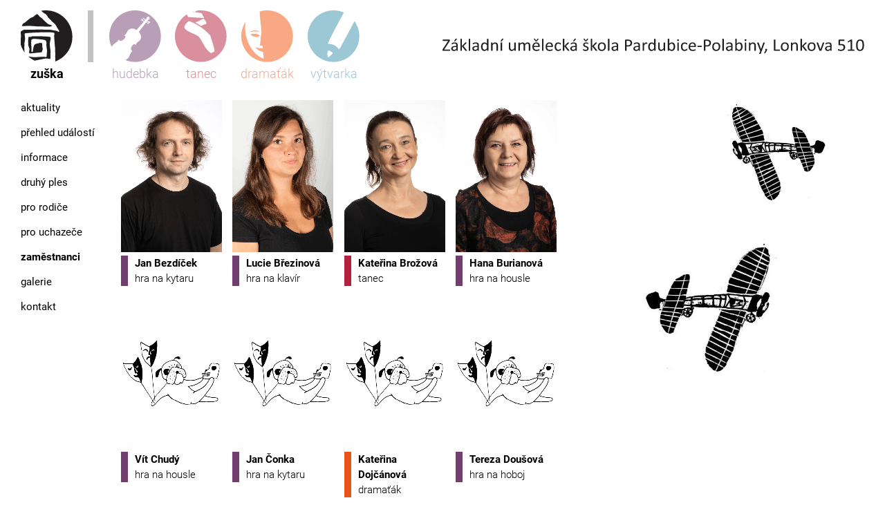

--- FILE ---
content_type: text/html; charset=UTF-8
request_url: https://www.zuspardubice.cz/zuska/zamestnanci/
body_size: 10538
content:
<!doctype html>
<html lang="cs">
<head>
	<meta charset="UTF-8">
    <meta http-equiv="X-UA-Compatible" content="IE=edge">
	<meta name="viewport" content="width=device-width, initial-scale=1">
    <link rel="stylesheet" href="https://www.zuspardubice.cz/wp-content/themes/zus-pardubice/assets/css/main.min.css?v=2742"">
<!--    -->	<title>Zaměstnanci &#8211; Základní umělecká škola Pardubice &#8211; Polabiny</title>
<meta name='robots' content='max-image-preview:large' />
<link rel='dns-prefetch' href='//code.jquery.com' />

<link rel="alternate" type="application/rss+xml" title="Základní umělecká škola Pardubice - Polabiny &raquo; RSS zdroj" href="https://www.zuspardubice.cz/feed/" />
<link rel="alternate" type="application/rss+xml" title="Základní umělecká škola Pardubice - Polabiny &raquo; RSS komentářů" href="https://www.zuspardubice.cz/comments/feed/" />
<link rel="alternate" type="text/calendar" title="Základní umělecká škola Pardubice - Polabiny &raquo; iCal zdroj" href="https://www.zuspardubice.cz/udalosti/?ical=1" />
<link rel="alternate" title="oEmbed (JSON)" type="application/json+oembed" href="https://www.zuspardubice.cz/wp-json/oembed/1.0/embed?url=https%3A%2F%2Fwww.zuspardubice.cz%2Fzuska%2Fzamestnanci%2F" />
<link rel="alternate" title="oEmbed (XML)" type="text/xml+oembed" href="https://www.zuspardubice.cz/wp-json/oembed/1.0/embed?url=https%3A%2F%2Fwww.zuspardubice.cz%2Fzuska%2Fzamestnanci%2F&#038;format=xml" />
<style id='wp-img-auto-sizes-contain-inline-css' type='text/css'>
img:is([sizes=auto i],[sizes^="auto," i]){contain-intrinsic-size:3000px 1500px}
/*# sourceURL=wp-img-auto-sizes-contain-inline-css */
</style>
<style id='wp-emoji-styles-inline-css' type='text/css'>

	img.wp-smiley, img.emoji {
		display: inline !important;
		border: none !important;
		box-shadow: none !important;
		height: 1em !important;
		width: 1em !important;
		margin: 0 0.07em !important;
		vertical-align: -0.1em !important;
		background: none !important;
		padding: 0 !important;
	}
/*# sourceURL=wp-emoji-styles-inline-css */
</style>
<link rel='stylesheet' id='wp-block-library-css' href='https://www.zuspardubice.cz/wp-includes/css/dist/block-library/style.min.css?ver=6.9' type='text/css' media='all' />
<link rel='stylesheet' id='wc-blocks-style-css' href='https://www.zuspardubice.cz/wp-content/plugins/woocommerce/assets/client/blocks/wc-blocks.css?ver=wc-9.4.4' type='text/css' media='all' />
<style id='global-styles-inline-css' type='text/css'>
:root{--wp--preset--aspect-ratio--square: 1;--wp--preset--aspect-ratio--4-3: 4/3;--wp--preset--aspect-ratio--3-4: 3/4;--wp--preset--aspect-ratio--3-2: 3/2;--wp--preset--aspect-ratio--2-3: 2/3;--wp--preset--aspect-ratio--16-9: 16/9;--wp--preset--aspect-ratio--9-16: 9/16;--wp--preset--color--black: #000000;--wp--preset--color--cyan-bluish-gray: #abb8c3;--wp--preset--color--white: #ffffff;--wp--preset--color--pale-pink: #f78da7;--wp--preset--color--vivid-red: #cf2e2e;--wp--preset--color--luminous-vivid-orange: #ff6900;--wp--preset--color--luminous-vivid-amber: #fcb900;--wp--preset--color--light-green-cyan: #7bdcb5;--wp--preset--color--vivid-green-cyan: #00d084;--wp--preset--color--pale-cyan-blue: #8ed1fc;--wp--preset--color--vivid-cyan-blue: #0693e3;--wp--preset--color--vivid-purple: #9b51e0;--wp--preset--gradient--vivid-cyan-blue-to-vivid-purple: linear-gradient(135deg,rgb(6,147,227) 0%,rgb(155,81,224) 100%);--wp--preset--gradient--light-green-cyan-to-vivid-green-cyan: linear-gradient(135deg,rgb(122,220,180) 0%,rgb(0,208,130) 100%);--wp--preset--gradient--luminous-vivid-amber-to-luminous-vivid-orange: linear-gradient(135deg,rgb(252,185,0) 0%,rgb(255,105,0) 100%);--wp--preset--gradient--luminous-vivid-orange-to-vivid-red: linear-gradient(135deg,rgb(255,105,0) 0%,rgb(207,46,46) 100%);--wp--preset--gradient--very-light-gray-to-cyan-bluish-gray: linear-gradient(135deg,rgb(238,238,238) 0%,rgb(169,184,195) 100%);--wp--preset--gradient--cool-to-warm-spectrum: linear-gradient(135deg,rgb(74,234,220) 0%,rgb(151,120,209) 20%,rgb(207,42,186) 40%,rgb(238,44,130) 60%,rgb(251,105,98) 80%,rgb(254,248,76) 100%);--wp--preset--gradient--blush-light-purple: linear-gradient(135deg,rgb(255,206,236) 0%,rgb(152,150,240) 100%);--wp--preset--gradient--blush-bordeaux: linear-gradient(135deg,rgb(254,205,165) 0%,rgb(254,45,45) 50%,rgb(107,0,62) 100%);--wp--preset--gradient--luminous-dusk: linear-gradient(135deg,rgb(255,203,112) 0%,rgb(199,81,192) 50%,rgb(65,88,208) 100%);--wp--preset--gradient--pale-ocean: linear-gradient(135deg,rgb(255,245,203) 0%,rgb(182,227,212) 50%,rgb(51,167,181) 100%);--wp--preset--gradient--electric-grass: linear-gradient(135deg,rgb(202,248,128) 0%,rgb(113,206,126) 100%);--wp--preset--gradient--midnight: linear-gradient(135deg,rgb(2,3,129) 0%,rgb(40,116,252) 100%);--wp--preset--font-size--small: 13px;--wp--preset--font-size--medium: 20px;--wp--preset--font-size--large: 36px;--wp--preset--font-size--x-large: 42px;--wp--preset--font-family--inter: "Inter", sans-serif;--wp--preset--font-family--cardo: Cardo;--wp--preset--spacing--20: 0.44rem;--wp--preset--spacing--30: 0.67rem;--wp--preset--spacing--40: 1rem;--wp--preset--spacing--50: 1.5rem;--wp--preset--spacing--60: 2.25rem;--wp--preset--spacing--70: 3.38rem;--wp--preset--spacing--80: 5.06rem;--wp--preset--shadow--natural: 6px 6px 9px rgba(0, 0, 0, 0.2);--wp--preset--shadow--deep: 12px 12px 50px rgba(0, 0, 0, 0.4);--wp--preset--shadow--sharp: 6px 6px 0px rgba(0, 0, 0, 0.2);--wp--preset--shadow--outlined: 6px 6px 0px -3px rgb(255, 255, 255), 6px 6px rgb(0, 0, 0);--wp--preset--shadow--crisp: 6px 6px 0px rgb(0, 0, 0);}:where(.is-layout-flex){gap: 0.5em;}:where(.is-layout-grid){gap: 0.5em;}body .is-layout-flex{display: flex;}.is-layout-flex{flex-wrap: wrap;align-items: center;}.is-layout-flex > :is(*, div){margin: 0;}body .is-layout-grid{display: grid;}.is-layout-grid > :is(*, div){margin: 0;}:where(.wp-block-columns.is-layout-flex){gap: 2em;}:where(.wp-block-columns.is-layout-grid){gap: 2em;}:where(.wp-block-post-template.is-layout-flex){gap: 1.25em;}:where(.wp-block-post-template.is-layout-grid){gap: 1.25em;}.has-black-color{color: var(--wp--preset--color--black) !important;}.has-cyan-bluish-gray-color{color: var(--wp--preset--color--cyan-bluish-gray) !important;}.has-white-color{color: var(--wp--preset--color--white) !important;}.has-pale-pink-color{color: var(--wp--preset--color--pale-pink) !important;}.has-vivid-red-color{color: var(--wp--preset--color--vivid-red) !important;}.has-luminous-vivid-orange-color{color: var(--wp--preset--color--luminous-vivid-orange) !important;}.has-luminous-vivid-amber-color{color: var(--wp--preset--color--luminous-vivid-amber) !important;}.has-light-green-cyan-color{color: var(--wp--preset--color--light-green-cyan) !important;}.has-vivid-green-cyan-color{color: var(--wp--preset--color--vivid-green-cyan) !important;}.has-pale-cyan-blue-color{color: var(--wp--preset--color--pale-cyan-blue) !important;}.has-vivid-cyan-blue-color{color: var(--wp--preset--color--vivid-cyan-blue) !important;}.has-vivid-purple-color{color: var(--wp--preset--color--vivid-purple) !important;}.has-black-background-color{background-color: var(--wp--preset--color--black) !important;}.has-cyan-bluish-gray-background-color{background-color: var(--wp--preset--color--cyan-bluish-gray) !important;}.has-white-background-color{background-color: var(--wp--preset--color--white) !important;}.has-pale-pink-background-color{background-color: var(--wp--preset--color--pale-pink) !important;}.has-vivid-red-background-color{background-color: var(--wp--preset--color--vivid-red) !important;}.has-luminous-vivid-orange-background-color{background-color: var(--wp--preset--color--luminous-vivid-orange) !important;}.has-luminous-vivid-amber-background-color{background-color: var(--wp--preset--color--luminous-vivid-amber) !important;}.has-light-green-cyan-background-color{background-color: var(--wp--preset--color--light-green-cyan) !important;}.has-vivid-green-cyan-background-color{background-color: var(--wp--preset--color--vivid-green-cyan) !important;}.has-pale-cyan-blue-background-color{background-color: var(--wp--preset--color--pale-cyan-blue) !important;}.has-vivid-cyan-blue-background-color{background-color: var(--wp--preset--color--vivid-cyan-blue) !important;}.has-vivid-purple-background-color{background-color: var(--wp--preset--color--vivid-purple) !important;}.has-black-border-color{border-color: var(--wp--preset--color--black) !important;}.has-cyan-bluish-gray-border-color{border-color: var(--wp--preset--color--cyan-bluish-gray) !important;}.has-white-border-color{border-color: var(--wp--preset--color--white) !important;}.has-pale-pink-border-color{border-color: var(--wp--preset--color--pale-pink) !important;}.has-vivid-red-border-color{border-color: var(--wp--preset--color--vivid-red) !important;}.has-luminous-vivid-orange-border-color{border-color: var(--wp--preset--color--luminous-vivid-orange) !important;}.has-luminous-vivid-amber-border-color{border-color: var(--wp--preset--color--luminous-vivid-amber) !important;}.has-light-green-cyan-border-color{border-color: var(--wp--preset--color--light-green-cyan) !important;}.has-vivid-green-cyan-border-color{border-color: var(--wp--preset--color--vivid-green-cyan) !important;}.has-pale-cyan-blue-border-color{border-color: var(--wp--preset--color--pale-cyan-blue) !important;}.has-vivid-cyan-blue-border-color{border-color: var(--wp--preset--color--vivid-cyan-blue) !important;}.has-vivid-purple-border-color{border-color: var(--wp--preset--color--vivid-purple) !important;}.has-vivid-cyan-blue-to-vivid-purple-gradient-background{background: var(--wp--preset--gradient--vivid-cyan-blue-to-vivid-purple) !important;}.has-light-green-cyan-to-vivid-green-cyan-gradient-background{background: var(--wp--preset--gradient--light-green-cyan-to-vivid-green-cyan) !important;}.has-luminous-vivid-amber-to-luminous-vivid-orange-gradient-background{background: var(--wp--preset--gradient--luminous-vivid-amber-to-luminous-vivid-orange) !important;}.has-luminous-vivid-orange-to-vivid-red-gradient-background{background: var(--wp--preset--gradient--luminous-vivid-orange-to-vivid-red) !important;}.has-very-light-gray-to-cyan-bluish-gray-gradient-background{background: var(--wp--preset--gradient--very-light-gray-to-cyan-bluish-gray) !important;}.has-cool-to-warm-spectrum-gradient-background{background: var(--wp--preset--gradient--cool-to-warm-spectrum) !important;}.has-blush-light-purple-gradient-background{background: var(--wp--preset--gradient--blush-light-purple) !important;}.has-blush-bordeaux-gradient-background{background: var(--wp--preset--gradient--blush-bordeaux) !important;}.has-luminous-dusk-gradient-background{background: var(--wp--preset--gradient--luminous-dusk) !important;}.has-pale-ocean-gradient-background{background: var(--wp--preset--gradient--pale-ocean) !important;}.has-electric-grass-gradient-background{background: var(--wp--preset--gradient--electric-grass) !important;}.has-midnight-gradient-background{background: var(--wp--preset--gradient--midnight) !important;}.has-small-font-size{font-size: var(--wp--preset--font-size--small) !important;}.has-medium-font-size{font-size: var(--wp--preset--font-size--medium) !important;}.has-large-font-size{font-size: var(--wp--preset--font-size--large) !important;}.has-x-large-font-size{font-size: var(--wp--preset--font-size--x-large) !important;}
/*# sourceURL=global-styles-inline-css */
</style>

<style id='classic-theme-styles-inline-css' type='text/css'>
/*! This file is auto-generated */
.wp-block-button__link{color:#fff;background-color:#32373c;border-radius:9999px;box-shadow:none;text-decoration:none;padding:calc(.667em + 2px) calc(1.333em + 2px);font-size:1.125em}.wp-block-file__button{background:#32373c;color:#fff;text-decoration:none}
/*# sourceURL=/wp-includes/css/classic-themes.min.css */
</style>
<link rel='stylesheet' id='woocommerce-layout-css' href='https://www.zuspardubice.cz/wp-content/plugins/woocommerce/assets/css/woocommerce-layout.css?ver=9.4.4' type='text/css' media='all' />
<link rel='stylesheet' id='woocommerce-smallscreen-css' href='https://www.zuspardubice.cz/wp-content/plugins/woocommerce/assets/css/woocommerce-smallscreen.css?ver=9.4.4' type='text/css' media='only screen and (max-width: 768px)' />
<link rel='stylesheet' id='woocommerce-general-css' href='https://www.zuspardubice.cz/wp-content/plugins/woocommerce/assets/css/woocommerce.css?ver=9.4.4' type='text/css' media='all' />
<style id='woocommerce-inline-inline-css' type='text/css'>
.woocommerce form .form-row .required { visibility: visible; }
/*# sourceURL=woocommerce-inline-inline-css */
</style>
<script type="text/javascript" src="https://code.jquery.com/jquery-3.7.1.min.js?ver=3.7.1" id="jquery-js"></script>
<script type="text/javascript" src="https://www.zuspardubice.cz/wp-content/plugins/woocommerce/assets/js/jquery-blockui/jquery.blockUI.min.js?ver=2.7.0-wc.9.4.4" id="jquery-blockui-js" defer="defer" data-wp-strategy="defer"></script>
<script type="text/javascript" id="wc-add-to-cart-js-extra">
/* <![CDATA[ */
var wc_add_to_cart_params = {"ajax_url":"/wp-admin/admin-ajax.php","wc_ajax_url":"/?wc-ajax=%%endpoint%%","i18n_view_cart":"Zobrazit ko\u0161\u00edk","cart_url":"https://www.zuspardubice.cz/kosik/","is_cart":"","cart_redirect_after_add":"no"};
//# sourceURL=wc-add-to-cart-js-extra
/* ]]> */
</script>
<script type="text/javascript" src="https://www.zuspardubice.cz/wp-content/plugins/woocommerce/assets/js/frontend/add-to-cart.min.js?ver=9.4.4" id="wc-add-to-cart-js" defer="defer" data-wp-strategy="defer"></script>
<script type="text/javascript" src="https://www.zuspardubice.cz/wp-content/plugins/woocommerce/assets/js/js-cookie/js.cookie.min.js?ver=2.1.4-wc.9.4.4" id="js-cookie-js" defer="defer" data-wp-strategy="defer"></script>
<script type="text/javascript" id="woocommerce-js-extra">
/* <![CDATA[ */
var woocommerce_params = {"ajax_url":"/wp-admin/admin-ajax.php","wc_ajax_url":"/?wc-ajax=%%endpoint%%"};
//# sourceURL=woocommerce-js-extra
/* ]]> */
</script>
<script type="text/javascript" src="https://www.zuspardubice.cz/wp-content/plugins/woocommerce/assets/js/frontend/woocommerce.min.js?ver=9.4.4" id="woocommerce-js" defer="defer" data-wp-strategy="defer"></script>
<link rel="https://api.w.org/" href="https://www.zuspardubice.cz/wp-json/" /><link rel="alternate" title="JSON" type="application/json" href="https://www.zuspardubice.cz/wp-json/wp/v2/pages/37" /><link rel="EditURI" type="application/rsd+xml" title="RSD" href="https://www.zuspardubice.cz/xmlrpc.php?rsd" />
<meta name="generator" content="WordPress 6.9" />
<meta name="generator" content="WooCommerce 9.4.4" />
<link rel="canonical" href="https://www.zuspardubice.cz/zuska/zamestnanci/" />
<link rel='shortlink' href='https://www.zuspardubice.cz/?p=37' />
<meta name="tec-api-version" content="v1"><meta name="tec-api-origin" content="https://www.zuspardubice.cz"><link rel="alternate" href="https://www.zuspardubice.cz/wp-json/tribe/events/v1/" /><link rel="apple-touch-icon" sizes="144x144" href="/wp-content/uploads/fbrfg/apple-touch-icon.png">
<link rel="icon" type="image/png" sizes="32x32" href="/wp-content/uploads/fbrfg/favicon-32x32.png">
<link rel="icon" type="image/png" sizes="16x16" href="/wp-content/uploads/fbrfg/favicon-16x16.png">
<link rel="manifest" href="/wp-content/uploads/fbrfg/site.webmanifest">
<link rel="mask-icon" href="/wp-content/uploads/fbrfg/safari-pinned-tab.svg" color="#000000">
<link rel="shortcut icon" href="/wp-content/uploads/fbrfg/favicon.ico">
<meta name="msapplication-TileColor" content="#ffffff">
<meta name="msapplication-TileImage" content="/wp-content/uploads/fbrfg/mstile-144x144.png">
<meta name="msapplication-config" content="/wp-content/uploads/fbrfg/browserconfig.xml">
<meta name="theme-color" content="#ffffff">	<noscript><style>.woocommerce-product-gallery{ opacity: 1 !important; }</style></noscript>
	<style class='wp-fonts-local' type='text/css'>
@font-face{font-family:Inter;font-style:normal;font-weight:300 900;font-display:fallback;src:url('https://www.zuspardubice.cz/wp-content/plugins/woocommerce/assets/fonts/Inter-VariableFont_slnt,wght.woff2') format('woff2');font-stretch:normal;}
@font-face{font-family:Cardo;font-style:normal;font-weight:400;font-display:fallback;src:url('https://www.zuspardubice.cz/wp-content/plugins/woocommerce/assets/fonts/cardo_normal_400.woff2') format('woff2');}
</style>
		<style type="text/css" id="wp-custom-css">
			.tribe-events-c-nav__today {
    display: none !important;
}		</style>
		<style id="rocket-lazyrender-inline-css">[data-wpr-lazyrender] {content-visibility: auto;}</style><meta name="generator" content="WP Rocket 3.17.3.1" data-wpr-features="wpr_automatic_lazy_rendering wpr_desktop" /></head>

<body class="wp-singular page-template page-template-template-zus-pedagogove page-template-template-zus-pedagogove-php page page-id-37 page-child parent-pageid-2 wp-theme-zus-pardubice theme-zus-pardubice woocommerce-no-js tribe-no-js single-page-zamestnanci --zuska ">
<div  class="page-container">
    <header  class="page-header">
        <div  class="school-groups">
            <a href="https://www.zuspardubice.cz/zuska/aktuality" class="school-groups__group js-school-group  --active" data-group="zuska"><img src="https://www.zuspardubice.cz/wp-content/themes/zus-pardubice/assets/zus-logo.svg" alt="ZUŠ Pardubice - logo" width="100" height´="100">zuška</a>
            <a href="https://www.zuspardubice.cz/hudebka" class="school-groups__group js-school-group --music " data-group="music"><img src="https://www.zuspardubice.cz/wp-content/themes/zus-pardubice/assets/zus-logo-hudebka.svg" width="100" height="100" alt="ZUŠ Pardubice - hudebka">hudebka</a>
            <a href="https://www.zuspardubice.cz/tanec" class="school-groups__group js-school-group --dance " data-group="dance"><img src="https://www.zuspardubice.cz/wp-content/themes/zus-pardubice/assets/zus-logo-tanec.svg" width="100" height="100" alt="ZUŠ Pardubice - tanec">tanec</a>
            <a href="https://www.zuspardubice.cz/dramatak" class="school-groups__group js-school-group --drama " data-group="drama"><img src="https://www.zuspardubice.cz/wp-content/themes/zus-pardubice/assets/zus-logo-dramatak.svg" width="100" height="100" alt="ZUŠ Pardubice - dramaťák">dramaťák</a>
            <a href="https://www.zuspardubice.cz/vytvarka" class="school-groups__group js-school-group --art " data-group="art"><img src="https://www.zuspardubice.cz/wp-content/themes/zus-pardubice/assets/zus-logo-vytvarka.svg" width="100" height="100" alt="ZUŠ Pardubice - výtvarka">výtvarka</a>
        </div>
        <div  class="page-title">
            <img src="https://www.zuspardubice.cz/wp-content/themes/zus-pardubice/assets/zus-logo-title.svg" width="600" height="23" alt="">
        </div>
        <div  class="page-navigation">
            <a href="#" class="menu-toggle">
                <span class="menu-toggle__show">Navigace</span>
                <span class="menu-toggle__hide">Zavřít</span>
                <span class="menu-toggle__icon">
                    <svg width="100%" height="100%" viewBox="0 0 134 100" version="1.1" xmlns="http://www.w3.org/2000/svg" xmlns:xlink="http://www.w3.org/1999/xlink" xml:space="preserve" xmlns:serif="http://www.serif.com/" style="fill-rule:evenodd;clip-rule:evenodd;stroke-linejoin:round;stroke-miterlimit:2;">
                        <g>
                            <path d="M4.167,8.333l125,0c2.3,0 4.166,-1.862 4.166,-4.166c0,-2.305 -1.866,-4.167 -4.166,-4.167l-125,0c-2.3,0 -4.167,1.862 -4.167,4.167c0,2.304 1.862,4.166 4.167,4.166Z" style="fill:#231f20;fill-rule:nonzero;"/>
                            <path d="M4.167,100l125,0c2.3,0 4.166,-1.862 4.166,-4.167c0,-2.304 -1.866,-4.166 -4.166,-4.166l-125,0c-2.3,0 -4.167,1.862 -4.167,4.166c0,2.305 1.862,4.167 4.167,4.167Z" style="fill:#231f20;fill-rule:nonzero;"/>
                            <path d="M4.167,54.167l125,0c2.3,0 4.166,-1.863 4.166,-4.167c0,-2.304 -1.866,-4.167 -4.166,-4.167l-125,0c-2.3,0 -4.167,1.863 -4.167,4.167c0,2.304 1.862,4.167 4.167,4.167Z" style="fill:#231f20;fill-rule:nonzero;"/>
                        </g>
                    </svg>
                </span>
            </a>
            <div class="menu-toggle-dropdown">
                <div class="menu-toggle__group-wrap">
                    <a href="https://www.zuspardubice.cz/zuska/aktuality" class="menu-toggle__group  --active" data-group="zuska"><img loading="lazy" src="https://www.zuspardubice.cz/wp-content/themes/zus-pardubice/assets/zus-logo.svg" alt="ZUŠ Pardubice - logo" width="100" height="100">zuška</a>
                    <a href="https://www.zuspardubice.cz/hudebka" class="menu-toggle__group  --music " data-group="music"><img loading="lazy" src="https://www.zuspardubice.cz/wp-content/themes/zus-pardubice/assets/zus-logo-hudebka.svg" width="100" height="100" alt="ZUŠ Pardubice - hudebka">hudebka</a>
                    <a href="https://www.zuspardubice.cz/tanec" class="menu-toggle__group  --dance " data-group="dance"><img loading="lazy" src="https://www.zuspardubice.cz/wp-content/themes/zus-pardubice/assets/zus-logo-tanec.svg" width="100" height="100" alt="ZUŠ Pardubice - tanec">tanec</a>
                    <a href="https://www.zuspardubice.cz/dramatak" class="menu-toggle__group --drama " data-group="drama"><img loading="lazy" src="https://www.zuspardubice.cz/wp-content/themes/zus-pardubice/assets/zus-logo-dramatak.svg" width="100" height="100" alt="ZUŠ Pardubice - dramaťák">dramaťák</a>
                    <a href="https://www.zuspardubice.cz/vytvarka" class="menu-toggle__group --art " data-group="art"><img loading="lazy" src="https://www.zuspardubice.cz/wp-content/themes/zus-pardubice/assets/zus-logo-vytvarka.svg" width="100" height="100" alt="ZUŠ Pardubice - výtvarka">výtvarka</a>
                </div>
                <div class="menu-toggle-dropdown__menu --zuska"><ul id="menu-zus" class="menu"><li id="menu-item-187" class="menu-item menu-item-type-post_type menu-item-object-page menu-item-187"><a href="https://www.zuspardubice.cz/zuska/aktuality/">Aktuality</a></li>
<li id="menu-item-3912" class="menu-item menu-item-type-custom menu-item-object-custom menu-item-3912"><a href="/udalosti/">Přehled událostí</a></li>
<li id="menu-item-562" class="menu-item menu-item-type-post_type menu-item-object-page menu-item-has-children menu-item-562"><a href="https://www.zuspardubice.cz/zuska/informace/o-skole/">Informace</a>
<ul class="sub-menu">
	<li id="menu-item-32" class="menu-item menu-item-type-post_type menu-item-object-page menu-item-32"><a href="https://www.zuspardubice.cz/zuska/informace/o-skole/">O škole</a></li>
	<li id="menu-item-31" class="menu-item menu-item-type-post_type menu-item-object-page menu-item-31"><a href="https://www.zuspardubice.cz/zuska/informace/dokumenty/">Dokumenty</a></li>
	<li id="menu-item-30" class="menu-item menu-item-type-post_type menu-item-object-page menu-item-30"><a href="https://www.zuspardubice.cz/zuska/informace/unesco/">UNESCO</a></li>
	<li id="menu-item-29" class="menu-item menu-item-type-post_type menu-item-object-page menu-item-29"><a href="https://www.zuspardubice.cz/zuska/informace/gdpr/">GDPR</a></li>
	<li id="menu-item-4133" class="menu-item menu-item-type-post_type menu-item-object-page menu-item-4133"><a href="https://www.zuspardubice.cz/homepage/zakon-na-ochranu-oznamovatelu/">Zákon na ochranu oznamovatelů</a></li>
	<li id="menu-item-5167" class="menu-item menu-item-type-post_type menu-item-object-page menu-item-5167"><a href="https://www.zuspardubice.cz/homepage/prohlaseni-o-pristupnosti/">Prohlášení o přístupnosti</a></li>
	<li id="menu-item-28" class="menu-item menu-item-type-post_type menu-item-object-page menu-item-28"><a href="https://www.zuspardubice.cz/zuska/informace/absolventi/">Absolventi</a></li>
	<li id="menu-item-1415" class="menu-item menu-item-type-post_type menu-item-object-page menu-item-1415"><a href="https://www.zuspardubice.cz/homepage/ns-pratele-zus/">NS Přátelé ZUŠ</a></li>
</ul>
</li>
<li id="menu-item-4663" class="menu-item menu-item-type-post_type menu-item-object-page menu-item-4663"><a href="https://www.zuspardubice.cz/ples/">Druhý ples</a></li>
<li id="menu-item-4792" class="menu-item menu-item-type-post_type menu-item-object-page menu-item-4792"><a href="https://www.zuspardubice.cz/pro-rodice/">Pro rodiče</a></li>
<li id="menu-item-46" class="menu-item menu-item-type-post_type menu-item-object-page menu-item-46"><a href="https://www.zuspardubice.cz/zuska/pro-uchazece/">Pro uchazeče</a></li>
<li id="menu-item-45" class="menu-item menu-item-type-post_type menu-item-object-page current-menu-item page_item page-item-37 current_page_item menu-item-45"><a href="https://www.zuspardubice.cz/zuska/zamestnanci/" aria-current="page">Zaměstnanci</a></li>
<li id="menu-item-44" class="menu-item menu-item-type-post_type menu-item-object-page menu-item-44"><a href="https://www.zuspardubice.cz/zuska/galerie/">Galerie</a></li>
<li id="menu-item-43" class="menu-item menu-item-type-post_type menu-item-object-page menu-item-43"><a href="https://www.zuspardubice.cz/zuska/kontakt/">Kontakt</a></li>
</ul></div>                <div class="menu-toggle-dropdown__menu --music"><ul id="menu-hudebka" class="menu"><li id="menu-item-184" class="menu-item menu-item-type-post_type menu-item-object-page menu-item-184"><a href="https://www.zuspardubice.cz/hudebka/ucitele/">Učitelé</a></li>
<li id="menu-item-183" class="menu-item menu-item-type-post_type menu-item-object-page menu-item-183"><a href="https://www.zuspardubice.cz/hudebka/aktuality/">Aktuality</a></li>
<li id="menu-item-182" class="menu-item menu-item-type-post_type menu-item-object-page menu-item-182"><a href="https://www.zuspardubice.cz/hudebka/soubory/">Soubory</a></li>
<li id="menu-item-181" class="menu-item menu-item-type-post_type menu-item-object-page menu-item-181"><a href="https://www.zuspardubice.cz/hudebka/galerie/">Galerie</a></li>
<li id="menu-item-180" class="menu-item menu-item-type-post_type menu-item-object-page menu-item-180"><a href="https://www.zuspardubice.cz/hudebka/rozvrhy/">Rozvrhy</a></li>
<li id="menu-item-886" class="menu-item menu-item-type-post_type menu-item-object-page menu-item-886"><a href="https://www.zuspardubice.cz/hudebka/o-studiu-2/">O studiu</a></li>
<li id="menu-item-1170" class="menu-item menu-item-type-custom menu-item-object-custom menu-item-1170"><a href="https://www.izus.cz/prihlaska_do_zus/nova/">Přihláška</a></li>
</ul></div>                <div class="menu-toggle-dropdown__menu --drama"><ul id="menu-zus-dramatak" class="menu"><li id="menu-item-256" class="menu-item menu-item-type-post_type menu-item-object-page menu-item-256"><a href="https://www.zuspardubice.cz/dramatak/ucitele/">Učitelé</a></li>
<li id="menu-item-255" class="menu-item menu-item-type-post_type menu-item-object-page menu-item-255"><a href="https://www.zuspardubice.cz/dramatak/aktuality/">Aktuality</a></li>
<li id="menu-item-254" class="menu-item menu-item-type-post_type menu-item-object-page menu-item-254"><a href="https://www.zuspardubice.cz/dramatak/galerie/">Galerie</a></li>
<li id="menu-item-881" class="menu-item menu-item-type-post_type menu-item-object-page menu-item-881"><a href="https://www.zuspardubice.cz/dramatak/o-studiu/">O studiu</a></li>
<li id="menu-item-1175" class="menu-item menu-item-type-custom menu-item-object-custom menu-item-1175"><a href="https://www.izus.cz/prihlaska_do_zus/nova/">Přihláška</a></li>
</ul></div>                <div class="menu-toggle-dropdown__menu --art"><ul id="menu-zus-vytvarka" class="menu"><li id="menu-item-270" class="menu-item menu-item-type-post_type menu-item-object-page menu-item-270"><a href="https://www.zuspardubice.cz/vytvarka/ucitele/">Učitelé</a></li>
<li id="menu-item-269" class="menu-item menu-item-type-post_type menu-item-object-page menu-item-269"><a href="https://www.zuspardubice.cz/vytvarka/aktuality/">Aktuality</a></li>
<li id="menu-item-268" class="menu-item menu-item-type-post_type menu-item-object-page menu-item-268"><a href="https://www.zuspardubice.cz/vytvarka/galerie/">Galerie</a></li>
<li id="menu-item-863" class="menu-item menu-item-type-post_type menu-item-object-page menu-item-863"><a href="https://www.zuspardubice.cz/vytvarka/o-studiu/">O studiu</a></li>
<li id="menu-item-1177" class="menu-item menu-item-type-custom menu-item-object-custom menu-item-1177"><a href="https://www.izus.cz/prihlaska_do_zus/nova/">Přihláška</a></li>
</ul></div>                <div class="menu-toggle-dropdown__menu --dance"><ul id="menu-zus-tanec" class="menu"><li id="menu-item-242" class="menu-item menu-item-type-post_type menu-item-object-page menu-item-242"><a href="https://www.zuspardubice.cz/tanec/ucitele/">Učitelé</a></li>
<li id="menu-item-241" class="menu-item menu-item-type-post_type menu-item-object-page menu-item-241"><a href="https://www.zuspardubice.cz/tanec/aktuality/">Aktuality</a></li>
<li id="menu-item-240" class="menu-item menu-item-type-post_type menu-item-object-page menu-item-240"><a href="https://www.zuspardubice.cz/tanec/galerie/">Galerie</a></li>
<li id="menu-item-994" class="menu-item menu-item-type-post_type menu-item-object-page menu-item-994"><a href="https://www.zuspardubice.cz/tanec/o-studiu-3/">O studiu</a></li>
<li id="menu-item-1173" class="menu-item menu-item-type-custom menu-item-object-custom menu-item-1173"><a href="https://www.izus.cz/prihlaska_do_zus/nova/">Přihláška</a></li>
</ul></div>            </div>
        </div>
    </header>

    <div  class="page-wrapper">
        <aside class="page-sidebar">
            <div class="aside-school-menu"><ul id="menu-zus-1" class="menu"><li class="menu-item menu-item-type-post_type menu-item-object-page menu-item-187"><a href="https://www.zuspardubice.cz/zuska/aktuality/">Aktuality</a></li>
<li class="menu-item menu-item-type-custom menu-item-object-custom menu-item-3912"><a href="/udalosti/">Přehled událostí</a></li>
<li class="menu-item menu-item-type-post_type menu-item-object-page menu-item-has-children menu-item-562"><a href="https://www.zuspardubice.cz/zuska/informace/o-skole/">Informace</a>
<ul class="sub-menu">
	<li class="menu-item menu-item-type-post_type menu-item-object-page menu-item-32"><a href="https://www.zuspardubice.cz/zuska/informace/o-skole/">O škole</a></li>
	<li class="menu-item menu-item-type-post_type menu-item-object-page menu-item-31"><a href="https://www.zuspardubice.cz/zuska/informace/dokumenty/">Dokumenty</a></li>
	<li class="menu-item menu-item-type-post_type menu-item-object-page menu-item-30"><a href="https://www.zuspardubice.cz/zuska/informace/unesco/">UNESCO</a></li>
	<li class="menu-item menu-item-type-post_type menu-item-object-page menu-item-29"><a href="https://www.zuspardubice.cz/zuska/informace/gdpr/">GDPR</a></li>
	<li class="menu-item menu-item-type-post_type menu-item-object-page menu-item-4133"><a href="https://www.zuspardubice.cz/homepage/zakon-na-ochranu-oznamovatelu/">Zákon na ochranu oznamovatelů</a></li>
	<li class="menu-item menu-item-type-post_type menu-item-object-page menu-item-5167"><a href="https://www.zuspardubice.cz/homepage/prohlaseni-o-pristupnosti/">Prohlášení o přístupnosti</a></li>
	<li class="menu-item menu-item-type-post_type menu-item-object-page menu-item-28"><a href="https://www.zuspardubice.cz/zuska/informace/absolventi/">Absolventi</a></li>
	<li class="menu-item menu-item-type-post_type menu-item-object-page menu-item-1415"><a href="https://www.zuspardubice.cz/homepage/ns-pratele-zus/">NS Přátelé ZUŠ</a></li>
</ul>
</li>
<li class="menu-item menu-item-type-post_type menu-item-object-page menu-item-4663"><a href="https://www.zuspardubice.cz/ples/">Druhý ples</a></li>
<li class="menu-item menu-item-type-post_type menu-item-object-page menu-item-4792"><a href="https://www.zuspardubice.cz/pro-rodice/">Pro rodiče</a></li>
<li class="menu-item menu-item-type-post_type menu-item-object-page menu-item-46"><a href="https://www.zuspardubice.cz/zuska/pro-uchazece/">Pro uchazeče</a></li>
<li class="menu-item menu-item-type-post_type menu-item-object-page current-menu-item page_item page-item-37 current_page_item menu-item-45"><a href="https://www.zuspardubice.cz/zuska/zamestnanci/" aria-current="page">Zaměstnanci</a></li>
<li class="menu-item menu-item-type-post_type menu-item-object-page menu-item-44"><a href="https://www.zuspardubice.cz/zuska/galerie/">Galerie</a></li>
<li class="menu-item menu-item-type-post_type menu-item-object-page menu-item-43"><a href="https://www.zuspardubice.cz/zuska/kontakt/">Kontakt</a></li>
</ul></div>        </aside>
        <main  class="page-content --zus-teachers">
            <div class="page-content__inner">
                <div class="teachers">
                    <a class='teacher js-teacher' href='https://www.zuspardubice.cz/pedagogove/jan-bezdicek/detail/zuska/'><div class='video-wrap'><video class='lazy' data-src='https://www.zuspardubice.cz/wp-content/uploads/2021/07/Jan-Bezdicek.mp4' preload='none' width='500' height='752' autoplay loop muted playsinline><source data-src='https://www.zuspardubice.cz/wp-content/uploads/2021/07/Jan-Bezdicek.mp4' type='video/mp4'></video></div><div class='teacher__title border-left-mark --music'><strong>Jan Bezdíček</strong><p>hra na kytaru</p></div></a><a class='teacher js-teacher' href='https://www.zuspardubice.cz/pedagogove/lucie-brezinova/detail/zuska/'><div class='video-wrap'><video class='lazy' data-src='https://www.zuspardubice.cz/wp-content/uploads/2023/08/LuB.mp4' preload='none' width='800' height='1200' autoplay loop muted playsinline><source data-src='https://www.zuspardubice.cz/wp-content/uploads/2023/08/LuB.mp4' type='video/mp4'></video></div><div class='teacher__title border-left-mark --music'><strong>Lucie Březinová</strong><p>hra na klavír</p></div></a><a class='teacher js-teacher' href='https://www.zuspardubice.cz/pedagogove/katerina-brozova/detail/zuska/'><div class='video-wrap'><video class='lazy' data-src='https://www.zuspardubice.cz/wp-content/uploads/2021/07/Katerina-Brozova.mp4' preload='none' width='500' height='752' autoplay loop muted playsinline><source data-src='https://www.zuspardubice.cz/wp-content/uploads/2021/07/Katerina-Brozova.mp4' type='video/mp4'></video></div><div class='teacher__title border-left-mark --dance'><strong>Kateřina Brožová</strong><p>tanec</p></div></a><a class='teacher js-teacher' href='https://www.zuspardubice.cz/pedagogove/hana-burianova/detail/zuska/'><div class='video-wrap'><video class='lazy' data-src='https://www.zuspardubice.cz/wp-content/uploads/2021/07/Hana-Burianova.mp4' preload='none' width='500' height='750' autoplay loop muted playsinline><source data-src='https://www.zuspardubice.cz/wp-content/uploads/2021/07/Hana-Burianova.mp4' type='video/mp4'></video></div><div class='teacher__title border-left-mark --music'><strong>Hana Burianová</strong><p>hra na housle</p></div></a><a class='teacher js-teacher' href='https://www.zuspardubice.cz/pedagogove/vit-chudy/detail/zuska/'><div class='video-wrap'><video class='lazy' data-src='https://www.zuspardubice.cz/wp-content/uploads/2021/07/ezgif.com-gif-to-mp4-1.mp4' preload='none' width='532' height='800' autoplay loop muted playsinline><source data-src='https://www.zuspardubice.cz/wp-content/uploads/2021/07/ezgif.com-gif-to-mp4-1.mp4' type='video/mp4'></video></div><div class='teacher__title border-left-mark --music'><strong>Vít Chudý</strong><p>hra na housle</p></div></a><a class='teacher js-teacher' href='https://www.zuspardubice.cz/pedagogove/jan-conka/detail/zuska/'><div class='video-wrap'><video class='lazy' data-src='https://www.zuspardubice.cz/wp-content/uploads/2024/09/ezgif.com-gif-to-mp4-1.mp4' preload='none' width='532' height='800' autoplay loop muted playsinline><source data-src='https://www.zuspardubice.cz/wp-content/uploads/2024/09/ezgif.com-gif-to-mp4-1.mp4' type='video/mp4'></video></div><div class='teacher__title border-left-mark --music'><strong>Jan Čonka</strong><p>hra na kytaru</p></div></a><a class='teacher js-teacher' href='https://www.zuspardubice.cz/pedagogove/katerina-dojcanova/detail/zuska/'><div class='video-wrap'><video class='lazy' data-src='https://www.zuspardubice.cz/wp-content/uploads/2024/09/ezgif.com-gif-to-mp4-1.mp4' preload='none' width='532' height='800' autoplay loop muted playsinline><source data-src='https://www.zuspardubice.cz/wp-content/uploads/2024/09/ezgif.com-gif-to-mp4-1.mp4' type='video/mp4'></video></div><div class='teacher__title border-left-mark --drama'><strong>Kateřina Dojčánová</strong><p>dramaťák</p></div></a><a class='teacher js-teacher' href='https://www.zuspardubice.cz/pedagogove/tereza-dousova/detail/zuska/'><div class='video-wrap'><video class='lazy' data-src='https://www.zuspardubice.cz/wp-content/uploads/2024/09/ezgif.com-gif-to-mp4-1.mp4' preload='none' width='532' height='800' autoplay loop muted playsinline><source data-src='https://www.zuspardubice.cz/wp-content/uploads/2024/09/ezgif.com-gif-to-mp4-1.mp4' type='video/mp4'></video></div><div class='teacher__title border-left-mark --music'><strong>Tereza Doušová</strong><p>hra na hoboj</p></div></a><a class='teacher js-teacher' href='https://www.zuspardubice.cz/pedagogove/hedvika-gazdova/detail/zuska/'><div class='video-wrap'><video class='lazy' data-src='https://www.zuspardubice.cz/wp-content/uploads/2024/09/ezgif.com-gif-to-mp4-1.mp4' preload='none' width='532' height='800' autoplay loop muted playsinline><source data-src='https://www.zuspardubice.cz/wp-content/uploads/2024/09/ezgif.com-gif-to-mp4-1.mp4' type='video/mp4'></video></div><div class='teacher__title border-left-mark --dance'><strong>Hedvika Gazdová</strong><p>korepetice TO</p></div></a><a class='teacher js-teacher' href='https://www.zuspardubice.cz/pedagogove/katerina-hacklova/detail/zuska/'><div class='video-wrap'><video class='lazy' data-src='https://www.zuspardubice.cz/wp-content/uploads/2023/08/KaH.mp4' preload='none' width='800' height='1200' autoplay loop muted playsinline><source data-src='https://www.zuspardubice.cz/wp-content/uploads/2023/08/KaH.mp4' type='video/mp4'></video></div><div class='teacher__title border-left-mark --music'><strong>Kateřina Häcklová</strong><p>sólový zpěv</p></div></a><a class='teacher js-teacher' href='https://www.zuspardubice.cz/pedagogove/maxmilian-heinrich/detail/zuska/'><div class='video-wrap'><video class='lazy' data-src='https://www.zuspardubice.cz/wp-content/uploads/2024/09/ezgif.com-gif-to-mp4-1.mp4' preload='none' width='532' height='800' autoplay loop muted playsinline><source data-src='https://www.zuspardubice.cz/wp-content/uploads/2024/09/ezgif.com-gif-to-mp4-1.mp4' type='video/mp4'></video></div><div class='teacher__title border-left-mark --music'><strong>Maxmilián Heinrich</strong><p>hra na kontrabas</p></div></a><a class='teacher js-teacher' href='https://www.zuspardubice.cz/pedagogove/irena-holomkova/detail/zuska/'><div class='video-wrap'><video class='lazy' data-src='https://www.zuspardubice.cz/wp-content/uploads/2021/07/Irena-Holomkova.mp4' preload='none' width='500' height='752' autoplay loop muted playsinline><source data-src='https://www.zuspardubice.cz/wp-content/uploads/2021/07/Irena-Holomkova.mp4' type='video/mp4'></video></div><div class='teacher__title border-left-mark --music'><strong>Irena Holomková</strong><p>hra na akordeon</p></div></a><a class='teacher js-teacher' href='https://www.zuspardubice.cz/pedagogove/rene-honig/detail/zuska/'><div class='video-wrap'><video class='lazy' data-src='https://www.zuspardubice.cz/wp-content/uploads/2021/06/honig.mp4' preload='none' width='1066' height='1600' autoplay loop muted playsinline><source data-src='https://www.zuspardubice.cz/wp-content/uploads/2021/06/honig.mp4' type='video/mp4'></video></div><div class='teacher__title border-left-mark --music'><strong>René Hönig</strong><p>hra na příčnou flétnu, dechový orchestr, zástupce ředitele</p></div></a><a class='teacher js-teacher' href='https://www.zuspardubice.cz/pedagogove/lukas-hort/detail/zuska/'><div class='video-wrap'><video class='lazy' data-src='https://www.zuspardubice.cz/wp-content/uploads/2021/07/Lukas-Hort.mp4' preload='none' width='500' height='752' autoplay loop muted playsinline><source data-src='https://www.zuspardubice.cz/wp-content/uploads/2021/07/Lukas-Hort.mp4' type='video/mp4'></video></div><div class='teacher__title border-left-mark --music'><strong>Lukáš Hort</strong><p>hra na saxofon</p></div></a><a class='teacher js-teacher' href='https://www.zuspardubice.cz/pedagogove/ondrej-hromadko/detail/zuska/'><div class='video-wrap'><video class='lazy' data-src='https://www.zuspardubice.cz/wp-content/uploads/2021/07/Ondrej-Hromadko.mp4' preload='none' width='500' height='750' autoplay loop muted playsinline><source data-src='https://www.zuspardubice.cz/wp-content/uploads/2021/07/Ondrej-Hromadko.mp4' type='video/mp4'></video></div><div class='teacher__title border-left-mark --music'><strong>Ondřej Hromádko</strong><p>hra na klávesové nástroje</p></div></a><a class='teacher js-teacher' href='https://www.zuspardubice.cz/pedagogove/lubomir-hron/detail/zuska/'><div class='video-wrap'><video class='lazy' data-src='https://www.zuspardubice.cz/wp-content/uploads/2024/09/ezgif.com-gif-to-mp4-1.mp4' preload='none' width='532' height='800' autoplay loop muted playsinline><source data-src='https://www.zuspardubice.cz/wp-content/uploads/2024/09/ezgif.com-gif-to-mp4-1.mp4' type='video/mp4'></video></div><div class='teacher__title border-left-mark --music'><strong>Lubomír Hron</strong><p>hra na dechové nástroje</p></div></a><a class='teacher js-teacher' href='https://www.zuspardubice.cz/pedagogove/radka-hronova/detail/zuska/'><div class='video-wrap'><video class='lazy' data-src='https://www.zuspardubice.cz/wp-content/uploads/2021/06/Radka-Hronova.mp4' preload='none' width='500' height='752' autoplay loop muted playsinline><source data-src='https://www.zuspardubice.cz/wp-content/uploads/2021/06/Radka-Hronova.mp4' type='video/mp4'></video></div><div class='teacher__title border-left-mark --music'><strong>Radka Hronová</strong><p>hra na klavír</p></div></a><a class='teacher js-teacher' href='https://www.zuspardubice.cz/pedagogove/martin-hrsel/detail/zuska/'><div class='video-wrap'><video class='lazy' data-src='https://www.zuspardubice.cz/wp-content/uploads/2023/08/MaH.mp4' preload='none' width='800' height='1200' autoplay loop muted playsinline><source data-src='https://www.zuspardubice.cz/wp-content/uploads/2023/08/MaH.mp4' type='video/mp4'></video></div><div class='teacher__title border-left-mark --music'><strong>Martin Hršel</strong><p>hra na klavír</p></div></a><a class='teacher js-teacher' href='https://www.zuspardubice.cz/pedagogove/jan-hrsel/detail/zuska/'><div class='video-wrap'><video class='lazy' data-src='https://www.zuspardubice.cz/wp-content/uploads/2023/08/JaH.mp4' preload='none' width='800' height='1200' autoplay loop muted playsinline><source data-src='https://www.zuspardubice.cz/wp-content/uploads/2023/08/JaH.mp4' type='video/mp4'></video></div><div class='teacher__title border-left-mark --music'><strong>Jan Hršel</strong><p>hra na klavír</p></div></a><a class='teacher js-teacher' href='https://www.zuspardubice.cz/pedagogove/petr-jandik/detail/zuska/'><div class='video-wrap'><video class='lazy' data-src='https://www.zuspardubice.cz/wp-content/uploads/2024/09/ezgif.com-gif-to-mp4-1.mp4' preload='none' width='532' height='800' autoplay loop muted playsinline><source data-src='https://www.zuspardubice.cz/wp-content/uploads/2024/09/ezgif.com-gif-to-mp4-1.mp4' type='video/mp4'></video></div><div class='teacher__title border-left-mark --music'><strong>Petr Jandík</strong><p>hudební nauka, hra na trombon, hra na zobcovou flétnu</p></div></a><a class='teacher js-teacher' href='https://www.zuspardubice.cz/pedagogove/eva-jebava/detail/zuska/'><div class='video-wrap'><video class='lazy' data-src='https://www.zuspardubice.cz/wp-content/uploads/2021/06/Eva-Jebava.mp4' preload='none' width='500' height='750' autoplay loop muted playsinline><source data-src='https://www.zuspardubice.cz/wp-content/uploads/2021/06/Eva-Jebava.mp4' type='video/mp4'></video></div><div class='teacher__title border-left-mark --art'><strong>Eva Jebavá</strong><p>výtvarka</p></div></a><a class='teacher js-teacher' href='https://www.zuspardubice.cz/pedagogove/ludise-jichova/detail/zuska/'><div class='video-wrap'><video class='lazy' data-src='https://www.zuspardubice.cz/wp-content/uploads/2021/07/Ludise-Jichova.mp4' preload='none' width='500' height='752' autoplay loop muted playsinline><source data-src='https://www.zuspardubice.cz/wp-content/uploads/2021/07/Ludise-Jichova.mp4' type='video/mp4'></video></div><div class='teacher__title border-left-mark --music'><strong>Ludiše Jíchová</strong><p>hra na klávesové nástroje</p></div></a><a class='teacher js-teacher' href='https://www.zuspardubice.cz/pedagogove/jiri-kabat/detail/zuska/'><div class='video-wrap'><video class='lazy' data-src='https://www.zuspardubice.cz/wp-content/uploads/2021/06/kabat.mp4' preload='none' width='1066' height='1600' autoplay loop muted playsinline><source data-src='https://www.zuspardubice.cz/wp-content/uploads/2021/06/kabat.mp4' type='video/mp4'></video></div><div class='teacher__title border-left-mark --music'><strong>Jiří Kabát</strong><p>hra na housle a violu, orchestr, ředitel školy</p></div></a><a class='teacher js-teacher' href='https://www.zuspardubice.cz/pedagogove/zdenka-kasparova/detail/zuska/'><div class='video-wrap'><video class='lazy' data-src='https://www.zuspardubice.cz/wp-content/uploads/2021/07/kasparova-1.mp4' preload='none' width='1066' height='1600' autoplay loop muted playsinline><source data-src='https://www.zuspardubice.cz/wp-content/uploads/2021/07/kasparova-1.mp4' type='video/mp4'></video></div><div class='teacher__title border-left-mark --music'><strong>Zdeňka Kašparová</strong><p>zpěv</p></div></a><a class='teacher js-teacher' href='https://www.zuspardubice.cz/pedagogove/kristyna-klokocnikova/detail/zuska/'><div class='video-wrap'><video class='lazy' data-src='https://www.zuspardubice.cz/wp-content/uploads/2024/09/ezgif.com-gif-to-mp4-1.mp4' preload='none' width='532' height='800' autoplay loop muted playsinline><source data-src='https://www.zuspardubice.cz/wp-content/uploads/2024/09/ezgif.com-gif-to-mp4-1.mp4' type='video/mp4'></video></div><div class='teacher__title border-left-mark --music'><strong>Kristýna Klokočníková</strong><p>hra na klavír, cembalo a flétnu</p></div></a><a class='teacher js-teacher' href='https://www.zuspardubice.cz/pedagogove/veronika-korbelova/detail/zuska/'><div class='video-wrap'><video class='lazy' data-src='https://www.zuspardubice.cz/wp-content/uploads/2021/06/Korbelova_2.mp4' preload='none' width='532' height='800' autoplay loop muted playsinline><source data-src='https://www.zuspardubice.cz/wp-content/uploads/2021/06/Korbelova_2.mp4' type='video/mp4'></video></div><div class='teacher__title border-left-mark --art'><strong>Veronika Korbelová</strong><p>výtvarka, vedoucí oboru</p></div></a><a class='teacher js-teacher' href='https://www.zuspardubice.cz/pedagogove/marie-kosova/detail/zuska/'><div class='video-wrap'><video class='lazy' data-src='https://www.zuspardubice.cz/wp-content/uploads/2024/09/ezgif.com-gif-to-mp4-1.mp4' preload='none' width='532' height='800' autoplay loop muted playsinline><source data-src='https://www.zuspardubice.cz/wp-content/uploads/2024/09/ezgif.com-gif-to-mp4-1.mp4' type='video/mp4'></video></div><div class='teacher__title border-left-mark --music'><strong>Marie Kosová</strong><p>hra na lesní roh</p></div></a><a class='teacher js-teacher' href='https://www.zuspardubice.cz/pedagogove/jiri-kotal/detail/zuska/'><div class='video-wrap'><video class='lazy' data-src='https://www.zuspardubice.cz/wp-content/uploads/2023/08/JiK.mp4' preload='none' width='800' height='1200' autoplay loop muted playsinline><source data-src='https://www.zuspardubice.cz/wp-content/uploads/2023/08/JiK.mp4' type='video/mp4'></video></div><div class='teacher__title border-left-mark --music'><strong>Jiří Kotal</strong><p>hra na klarinet</p></div></a><a class='teacher js-teacher' href='https://www.zuspardubice.cz/pedagogove/gabriela-kralovcova/detail/zuska/'><div class='video-wrap'><video class='lazy' data-src='https://www.zuspardubice.cz/wp-content/uploads/2021/07/Gabriela-Kralovcova.mp4' preload='none' width='500' height='752' autoplay loop muted playsinline><source data-src='https://www.zuspardubice.cz/wp-content/uploads/2021/07/Gabriela-Kralovcova.mp4' type='video/mp4'></video></div><div class='teacher__title border-left-mark --music'><strong>Gabriela Kos Královcová</strong><p>hra na klávesové nástroje</p></div></a><a class='teacher js-teacher' href='https://www.zuspardubice.cz/pedagogove/vladimir-krejci/detail/zuska/'><div class='video-wrap'><video class='lazy' data-src='https://www.zuspardubice.cz/wp-content/uploads/2021/07/ezgif.com-gif-to-mov-converter.mov' preload='none' width='1280' height='1920' autoplay loop muted playsinline><source data-src='https://www.zuspardubice.cz/wp-content/uploads/2021/07/ezgif.com-gif-to-mov-converter.mov' type='video/mp4'></video></div><div class='teacher__title border-left-mark --music'><strong>Vladimír Krejčí</strong><p>hra na housle a violu, zástupce ředitele</p></div></a><a class='teacher js-teacher' href='https://www.zuspardubice.cz/pedagogove/aneta-kusa-novotna/detail/zuska/'><div class='video-wrap'><video class='lazy' data-src='https://www.zuspardubice.cz/wp-content/uploads/2024/09/ezgif.com-gif-to-mp4-converter.mp4' preload='none' width='1280' height='1920' autoplay loop muted playsinline><source data-src='https://www.zuspardubice.cz/wp-content/uploads/2024/09/ezgif.com-gif-to-mp4-converter.mp4' type='video/mp4'></video></div><div class='teacher__title border-left-mark --music'><strong>Aneta Kusá Novotná</strong><p>hra na akordeon</p></div></a><a class='teacher js-teacher' href='https://www.zuspardubice.cz/pedagogove/klara-litterova/detail/zuska/'><div class='video-wrap'><video class='lazy' data-src='https://www.zuspardubice.cz/wp-content/uploads/2021/06/Klara-Litterova.mp4' preload='none' width='500' height='752' autoplay loop muted playsinline><source data-src='https://www.zuspardubice.cz/wp-content/uploads/2021/06/Klara-Litterova.mp4' type='video/mp4'></video></div><div class='teacher__title border-left-mark --drama'><strong>Klára Litterová</strong><p>dramaťák, vedoucí LDO</p></div></a><a class='teacher js-teacher' href='https://www.zuspardubice.cz/pedagogove/tadeas-macl/detail/zuska/'><div class='video-wrap'><video class='lazy' data-src='https://www.zuspardubice.cz/wp-content/uploads/2021/06/Tadeas-Macl.mp4' preload='none' width='500' height='752' autoplay loop muted playsinline><source data-src='https://www.zuspardubice.cz/wp-content/uploads/2021/06/Tadeas-Macl.mp4' type='video/mp4'></video></div><div class='teacher__title border-left-mark --music'><strong>Tadeáš Macl</strong><p>hra na bicí nástroje</p></div></a><a class='teacher js-teacher' href='https://www.zuspardubice.cz/pedagogove/pavel-merta/detail/zuska/'><div class='video-wrap'><video class='lazy' data-src='https://www.zuspardubice.cz/wp-content/uploads/2021/06/Pavel-Merta.mp4' preload='none' width='500' height='752' autoplay loop muted playsinline><source data-src='https://www.zuspardubice.cz/wp-content/uploads/2021/06/Pavel-Merta.mp4' type='video/mp4'></video></div><div class='teacher__title border-left-mark --music'><strong>Pavel Merta</strong><p>hra dechové nástroje</p></div></a><a class='teacher js-teacher' href='https://www.zuspardubice.cz/pedagogove/nadezda-mertova/detail/zuska/'><div class='video-wrap'><video class='lazy' data-src='https://www.zuspardubice.cz/wp-content/uploads/2021/07/Nadezda-Mertova.mp4' preload='none' width='500' height='752' autoplay loop muted playsinline><source data-src='https://www.zuspardubice.cz/wp-content/uploads/2021/07/Nadezda-Mertova.mp4' type='video/mp4'></video></div><div class='teacher__title border-left-mark --music'><strong>Naděžda Mertová</strong><p>hra na flétnu</p></div></a><a class='teacher js-teacher' href='https://www.zuspardubice.cz/pedagogove/adela-nehnevajsova/detail/zuska/'><div class='video-wrap'><video class='lazy' data-src='https://www.zuspardubice.cz/wp-content/uploads/2021/07/Adela-Nehnevajsova.mp4' preload='none' width='500' height='750' autoplay loop muted playsinline><source data-src='https://www.zuspardubice.cz/wp-content/uploads/2021/07/Adela-Nehnevajsova.mp4' type='video/mp4'></video></div><div class='teacher__title border-left-mark --music'><strong>Adéla Nehněvajsová</strong><p>hra na klavír</p></div></a><a class='teacher js-teacher' href='https://www.zuspardubice.cz/pedagogove/nikola-nemcova/detail/zuska/'><div class='video-wrap'><video class='lazy' data-src='https://www.zuspardubice.cz/wp-content/uploads/2021/06/Nikola-Nemcova.mp4' preload='none' width='500' height='752' autoplay loop muted playsinline><source data-src='https://www.zuspardubice.cz/wp-content/uploads/2021/06/Nikola-Nemcova.mp4' type='video/mp4'></video></div><div class='teacher__title border-left-mark --dance'><strong>Nikola Němcová</strong><p>tanec, vedoucí oboru</p></div></a><a class='teacher js-teacher' href='https://www.zuspardubice.cz/pedagogove/mgr-martina-panchartkova/detail/zuska/'><div class='video-wrap'><video class='lazy' data-src='https://www.zuspardubice.cz/wp-content/uploads/2021/06/Navrh-bez-nazvu.mp4' preload='none' width='1174' height='1762' autoplay loop muted playsinline><source data-src='https://www.zuspardubice.cz/wp-content/uploads/2021/06/Navrh-bez-nazvu.mp4' type='video/mp4'></video></div><div class='teacher__title border-left-mark --art'><strong>Martina Panchártková</strong><p>výtvarka</p></div></a><a class='teacher js-teacher' href='https://www.zuspardubice.cz/pedagogove/katerina-pappova/detail/zuska/'><div class='video-wrap'><video class='lazy' data-src='https://www.zuspardubice.cz/wp-content/uploads/2021/06/Katerina-Pappova.mp4' preload='none' width='500' height='750' autoplay loop muted playsinline><source data-src='https://www.zuspardubice.cz/wp-content/uploads/2021/06/Katerina-Pappova.mp4' type='video/mp4'></video></div><div class='teacher__title border-left-mark --art'><strong>Kateřina Pappová</strong><p>výtvarka</p></div></a><a class='teacher js-teacher' href='https://www.zuspardubice.cz/pedagogove/aneta-pavlu/detail/zuska/'><div class='video-wrap'><video class='lazy' data-src='https://www.zuspardubice.cz/wp-content/uploads/2021/07/Gif_Aneta-Pavlu.mp4' preload='none' width='1066' height='1600' autoplay loop muted playsinline><source data-src='https://www.zuspardubice.cz/wp-content/uploads/2021/07/Gif_Aneta-Pavlu.mp4' type='video/mp4'></video></div><div class='teacher__title border-left-mark --music'><strong>Aneta Pavlů</strong><p>hra na klavír</p></div></a><a class='teacher js-teacher' href='https://www.zuspardubice.cz/pedagogove/dominika-petrusova/detail/zuska/'><div class='video-wrap'><video class='lazy' data-src='https://www.zuspardubice.cz/wp-content/uploads/2023/08/DoP.mp4' preload='none' width='800' height='1200' autoplay loop muted playsinline><source data-src='https://www.zuspardubice.cz/wp-content/uploads/2023/08/DoP.mp4' type='video/mp4'></video></div><div class='teacher__title border-left-mark --art'><strong>Dominika Petrusová</strong><p>výtvarka, multimediální tvorba</p></div></a><a class='teacher js-teacher' href='https://www.zuspardubice.cz/pedagogove/radka-piskacova/detail/zuska/'><div class='video-wrap'><video class='lazy' data-src='https://www.zuspardubice.cz/wp-content/uploads/2021/06/Radka-Piskacova.mp4' preload='none' width='500' height='750' autoplay loop muted playsinline><source data-src='https://www.zuspardubice.cz/wp-content/uploads/2021/06/Radka-Piskacova.mp4' type='video/mp4'></video></div><div class='teacher__title border-left-mark --music'><strong>Radka Piskačová</strong><p>hra na klávesové nástroje</p></div></a><a class='teacher js-teacher' href='https://www.zuspardubice.cz/pedagogove/svatava-pisova/detail/zuska/'><div class='video-wrap'><video class='lazy' data-src='https://www.zuspardubice.cz/wp-content/uploads/2021/07/Svatava-Pisova.mp4' preload='none' width='500' height='752' autoplay loop muted playsinline><source data-src='https://www.zuspardubice.cz/wp-content/uploads/2021/07/Svatava-Pisova.mp4' type='video/mp4'></video></div><div class='teacher__title border-left-mark --music'><strong>Svatava Píšová</strong><p>hra na housle</p></div></a><a class='teacher js-teacher' href='https://www.zuspardubice.cz/pedagogove/marketa-pleskacova/detail/zuska/'><div class='video-wrap'><video class='lazy' data-src='https://www.zuspardubice.cz/wp-content/uploads/2021/07/Tatana-Novotna.mp4' preload='none' width='500' height='752' autoplay loop muted playsinline><source data-src='https://www.zuspardubice.cz/wp-content/uploads/2021/07/Tatana-Novotna.mp4' type='video/mp4'></video></div><div class='teacher__title border-left-mark --music'><strong>Markéta Pleskačová</strong><p>hra na housle</p></div></a><a class='teacher js-teacher' href='https://www.zuspardubice.cz/pedagogove/adriana-pozdnikova/detail/zuska/'><div class='video-wrap'><video class='lazy' data-src='https://www.zuspardubice.cz/wp-content/uploads/2021/07/Adriana-Pozdnikova.mp4' preload='none' width='500' height='752' autoplay loop muted playsinline><source data-src='https://www.zuspardubice.cz/wp-content/uploads/2021/07/Adriana-Pozdnikova.mp4' type='video/mp4'></video></div><div class='teacher__title border-left-mark --dance'><strong>Adriana Pozdníková</strong><p>tanec</p></div></a><a class='teacher js-teacher' href='https://www.zuspardubice.cz/pedagogove/monika-pultarova/detail/zuska/'><div class='video-wrap'><video class='lazy' data-src='https://www.zuspardubice.cz/wp-content/uploads/2024/09/ezgif.com-gif-to-mp4-1.mp4' preload='none' width='532' height='800' autoplay loop muted playsinline><source data-src='https://www.zuspardubice.cz/wp-content/uploads/2024/09/ezgif.com-gif-to-mp4-1.mp4' type='video/mp4'></video></div><div class='teacher__title border-left-mark --music'><strong>Monika Pultarová</strong><p>hra na kytaru</p></div></a><a class='teacher js-teacher' href='https://www.zuspardubice.cz/pedagogove/eva-rezova/detail/zuska/'><div class='video-wrap'><video class='lazy' data-src='https://www.zuspardubice.cz/wp-content/uploads/2024/09/ezgif.com-gif-to-mp4-1.mp4' preload='none' width='532' height='800' autoplay loop muted playsinline><source data-src='https://www.zuspardubice.cz/wp-content/uploads/2024/09/ezgif.com-gif-to-mp4-1.mp4' type='video/mp4'></video></div><div class='teacher__title border-left-mark --dance'><strong>Eva Rezová</strong><p>tanec</p></div></a><a class='teacher js-teacher' href='https://www.zuspardubice.cz/pedagogove/lucie-skalicka/detail/zuska/'><div class='video-wrap'><video class='lazy' data-src='https://www.zuspardubice.cz/wp-content/uploads/2021/07/ezgif.com-gif-to-mp4-1.mp4' preload='none' width='532' height='800' autoplay loop muted playsinline><source data-src='https://www.zuspardubice.cz/wp-content/uploads/2021/07/ezgif.com-gif-to-mp4-1.mp4' type='video/mp4'></video></div><div class='teacher__title border-left-mark --music'><strong>Lucie Skalická</strong><p>hra na příčnou flétnu</p></div></a><a class='teacher js-teacher' href='https://www.zuspardubice.cz/pedagogove/iveta-tobiasova/detail/zuska/'><div class='video-wrap'><video class='lazy' data-src='https://www.zuspardubice.cz/wp-content/uploads/2021/06/Iveta-Tobiasova.mp4' preload='none' width='500' height='752' autoplay loop muted playsinline><source data-src='https://www.zuspardubice.cz/wp-content/uploads/2021/06/Iveta-Tobiasova.mp4' type='video/mp4'></video></div><div class='teacher__title border-left-mark --art'><strong>Iveta Tobiášová</strong><p>výtvarka</p></div></a><a class='teacher js-teacher' href='https://www.zuspardubice.cz/pedagogove/filip-tomanek/detail/zuska/'><div class='video-wrap'><video class='lazy' data-src='https://www.zuspardubice.cz/wp-content/uploads/2023/08/FiT.mp4' preload='none' width='800' height='1200' autoplay loop muted playsinline><source data-src='https://www.zuspardubice.cz/wp-content/uploads/2023/08/FiT.mp4' type='video/mp4'></video></div><div class='teacher__title border-left-mark --music'><strong>Filip Tománek</strong><p>hra na bicí nástroje</p></div></a><a class='teacher js-teacher' href='https://www.zuspardubice.cz/pedagogove/michaela-truneckova/detail/zuska/'><div class='video-wrap'><video class='lazy' data-src='https://www.zuspardubice.cz/wp-content/uploads/2021/07/Michaela-Truneckova.mp4' preload='none' width='500' height='752' autoplay loop muted playsinline><source data-src='https://www.zuspardubice.cz/wp-content/uploads/2021/07/Michaela-Truneckova.mp4' type='video/mp4'></video></div><div class='teacher__title border-left-mark --music'><strong>Michaela Trunečková</strong><p>zpěv</p></div></a><a class='teacher js-teacher' href='https://www.zuspardubice.cz/pedagogove/lenka-uhlikova/detail/zuska/'><div class='video-wrap'><video class='lazy' data-src='https://www.zuspardubice.cz/wp-content/uploads/2021/07/Lenka-Uhlikova.mp4' preload='none' width='500' height='752' autoplay loop muted playsinline><source data-src='https://www.zuspardubice.cz/wp-content/uploads/2021/07/Lenka-Uhlikova.mp4' type='video/mp4'></video></div><div class='teacher__title border-left-mark --music'><strong>Lenka Krytinářová Uhlíková</strong><p>hra na housle</p></div></a><a class='teacher js-teacher' href='https://www.zuspardubice.cz/pedagogove/vaclav-metodej-uhlir/detail/zuska/'><div class='video-wrap'><video class='lazy' data-src='https://www.zuspardubice.cz/wp-content/uploads/2024/09/ezgif.com-gif-to-mp4-1.mp4' preload='none' width='532' height='800' autoplay loop muted playsinline><source data-src='https://www.zuspardubice.cz/wp-content/uploads/2024/09/ezgif.com-gif-to-mp4-1.mp4' type='video/mp4'></video></div><div class='teacher__title border-left-mark --music'><strong>Václav Metoděj Uhlíř</strong><p>hra na klavír, korepetice TO</p></div></a><a class='teacher js-teacher' href='https://www.zuspardubice.cz/pedagogove/peter-vasko/detail/zuska/'><div class='video-wrap'><video class='lazy' data-src='https://www.zuspardubice.cz/wp-content/uploads/2023/08/PeV.mp4' preload='none' width='800' height='1200' autoplay loop muted playsinline><source data-src='https://www.zuspardubice.cz/wp-content/uploads/2023/08/PeV.mp4' type='video/mp4'></video></div><div class='teacher__title border-left-mark --music'><strong>Peter Vasko</strong><p>hra na kytaru</p></div></a><a class='teacher js-teacher' href='https://www.zuspardubice.cz/pedagogove/jana-vaskova/detail/zuska/'><div class='video-wrap'><video class='lazy' data-src='https://www.zuspardubice.cz/wp-content/uploads/2023/08/JaV.mp4' preload='none' width='800' height='1200' autoplay loop muted playsinline><source data-src='https://www.zuspardubice.cz/wp-content/uploads/2023/08/JaV.mp4' type='video/mp4'></video></div><div class='teacher__title border-left-mark --music'><strong>Jana Vasková</strong><p>hra na kytaru</p></div></a><a class='teacher js-teacher' href='https://www.zuspardubice.cz/pedagogove/jan-vojtisek/detail/zuska/'><div class='video-wrap'><video class='lazy' data-src='https://www.zuspardubice.cz/wp-content/uploads/2021/06/vojtisek.mp4' preload='none' width='1066' height='1600' autoplay loop muted playsinline><source data-src='https://www.zuspardubice.cz/wp-content/uploads/2021/06/vojtisek.mp4' type='video/mp4'></video></div><div class='teacher__title border-left-mark --art'><strong>Jan Vojtíšek</strong><p>výtvarka</p></div></a><a class='teacher js-teacher' href='https://www.zuspardubice.cz/pedagogove/jaroslav-zavrel/detail/zuska/'><div class='video-wrap'><video class='lazy' data-src='https://www.zuspardubice.cz/wp-content/uploads/2021/07/Jaroslav-Zavrel.mp4' preload='none' width='500' height='752' autoplay loop muted playsinline><source data-src='https://www.zuspardubice.cz/wp-content/uploads/2021/07/Jaroslav-Zavrel.mp4' type='video/mp4'></video></div><div class='teacher__title border-left-mark --music'><strong>Jaroslav Zavřel</strong><p>hra na žesťové nástroje</p></div></a><a class='teacher js-teacher' href='https://www.zuspardubice.cz/pedagogove/jan-zemen/detail/zuska/'><div class='video-wrap'><video class='lazy' data-src='https://www.zuspardubice.cz/wp-content/uploads/2021/07/zemen.mp4' preload='none' width='1066' height='1600' autoplay loop muted playsinline><source data-src='https://www.zuspardubice.cz/wp-content/uploads/2021/07/zemen.mp4' type='video/mp4'></video></div><div class='teacher__title border-left-mark --music'><strong>Jan Zemen</strong><p>hra na violoncello</p></div></a><a class='teacher js-teacher' href='https://www.zuspardubice.cz/pedagogove/sara-zemenova/detail/zuska/'><div class='video-wrap'><video class='lazy' data-src='https://www.zuspardubice.cz/wp-content/uploads/2021/07/zemenova.mp4' preload='none' width='532' height='800' autoplay loop muted playsinline><source data-src='https://www.zuspardubice.cz/wp-content/uploads/2021/07/zemenova.mp4' type='video/mp4'></video></div><div class='teacher__title border-left-mark --music'><strong>Sára Zemenová</strong><p>hra na housle</p></div></a><a class='teacher js-teacher' href='https://www.zuspardubice.cz/pedagogove/katerina-mencikova/detail/zuska/'><div class='video-wrap'><video class='lazy' data-src='https://www.zuspardubice.cz/wp-content/uploads/2021/07/mencikova.mp4' preload='none' width='1066' height='1600' autoplay loop muted playsinline><source data-src='https://www.zuspardubice.cz/wp-content/uploads/2021/07/mencikova.mp4' type='video/mp4'></video></div><div class='teacher__title border-left-mark '><strong>Kateřina Menčíková</strong><p>školnice</p></div></a><a class='teacher js-teacher' href='https://www.zuspardubice.cz/pedagogove/renata-rysinova/detail/zuska/'><div class='video-wrap'><video class='lazy' data-src='https://www.zuspardubice.cz/wp-content/uploads/2021/07/rysinova.mp4' preload='none' width='1066' height='1600' autoplay loop muted playsinline><source data-src='https://www.zuspardubice.cz/wp-content/uploads/2021/07/rysinova.mp4' type='video/mp4'></video></div><div class='teacher__title border-left-mark '><strong>Renata Ryšinová</strong><p>školnice</p></div></a><a class='teacher js-teacher' href='https://www.zuspardubice.cz/pedagogove/lucie-simova/detail/zuska/'><div class='video-wrap'><video class='lazy' data-src='https://www.zuspardubice.cz/wp-content/uploads/2021/07/simova.mp4' preload='none' width='532' height='800' autoplay loop muted playsinline><source data-src='https://www.zuspardubice.cz/wp-content/uploads/2021/07/simova.mp4' type='video/mp4'></video></div><div class='teacher__title border-left-mark '><strong>Lucie Šímová</strong><p>mzdová účetní</p></div></a><a class='teacher js-teacher' href='https://www.zuspardubice.cz/pedagogove/radka-tobesova/detail/zuska/'><div class='video-wrap'><video class='lazy' data-src='https://www.zuspardubice.cz/wp-content/uploads/2021/07/Radka-Tobesova.mp4' preload='none' width='500' height='752' autoplay loop muted playsinline><source data-src='https://www.zuspardubice.cz/wp-content/uploads/2021/07/Radka-Tobesova.mp4' type='video/mp4'></video></div><div class='teacher__title border-left-mark '><strong>Radka Tobešová</strong><p>ekonomka školy</p></div></a>                </div>
            </div>
            <div class="page-content__aside">
                <div class="page-content__aside_wrapper">
                    <div class="img-wrap">
                        <img src="https://www.zuspardubice.cz/wp-content/themes/zus-pardubice/assets/unesco/letadlo.jpg" alt="" class="img-responsive --airplane">
                        <img src="https://www.zuspardubice.cz/wp-content/themes/zus-pardubice/assets/unesco/letadlo.jpg" alt="" class="img-responsive --airplane2">
                    </div>
                </div>
                <img src="https://www.zuspardubice.cz/wp-content/themes/zus-pardubice/assets/homepage/saxofon.svg" alt="" class="img-responsive --music">
            </div>
        </main>

    </div>

<footer data-wpr-lazyrender="1" class="page-footer">
    <div  class="page-footer__contact">
        <strong>tel.: </strong><a href="tel: 466 400 310">466 400 310</a><br>
        <strong>email: </strong><a href="mailto:info@zuspardubice.cz">info@zuspardubice.cz</a><br>
        Lonkova 510<br>
        530&nbsp;09 Pardubice-Polabiny
    </div>
    <div  class="page-footer__social">
        <a href="https://www.facebook.com/zuspardubice" target="_blank"><img loading="lazy" width="70" height="70" src="https://www.zuspardubice.cz/wp-content/themes/zus-pardubice/assets/social-fb.svg" alt="Facebook ikona"></a>
        <a href="https://www.youtube.com/channel/UC5Utc0F3YCr3eUC9IKxn5OQ" target="_blank"><img loading="lazy"  width="70" height="70" src="https://www.zuspardubice.cz/wp-content/themes/zus-pardubice/assets/social-yt.svg" alt="YouTube ikona"></a>
        <a href="https://www.izus.cz/" target="_blank"><img loading="lazy"  width="70" height="70" src="https://www.zuspardubice.cz/wp-content/themes/zus-pardubice/assets/social-izus.svg" alt="IZUŠ ikona"></a>
        <a href="https://www.instagram.com/zuspardubice/" target="_blank"><img loading="lazy"  width="70" height="70" src="https://www.zuspardubice.cz/wp-content/themes/zus-pardubice/assets/social-instagram.svg" alt="Instagram ikona"></a>
    </div>
</footer>
</div>

<script type="speculationrules">
{"prefetch":[{"source":"document","where":{"and":[{"href_matches":"/*"},{"not":{"href_matches":["/wp-*.php","/wp-admin/*","/wp-content/uploads/*","/wp-content/*","/wp-content/plugins/*","/wp-content/themes/zus-pardubice/*","/*\\?(.+)"]}},{"not":{"selector_matches":"a[rel~=\"nofollow\"]"}},{"not":{"selector_matches":".no-prefetch, .no-prefetch a"}}]},"eagerness":"conservative"}]}
</script>
		<script>
		( function ( body ) {
			'use strict';
			body.className = body.className.replace( /\btribe-no-js\b/, 'tribe-js' );
		} )( document.body );
		</script>
		<script> /* <![CDATA[ */var tribe_l10n_datatables = {"aria":{"sort_ascending":": activate to sort column ascending","sort_descending":": activate to sort column descending"},"length_menu":"Show _MENU_ entries","empty_table":"No data available in table","info":"Showing _START_ to _END_ of _TOTAL_ entries","info_empty":"Showing 0 to 0 of 0 entries","info_filtered":"(filtered from _MAX_ total entries)","zero_records":"No matching records found","search":"Search:","all_selected_text":"All items on this page were selected. ","select_all_link":"Select all pages","clear_selection":"Clear Selection.","pagination":{"all":"All","next":"Next","previous":"Previous"},"select":{"rows":{"0":"","_":": Selected %d rows","1":": Selected 1 row"}},"datepicker":{"dayNames":["Ned\u011ble","Pond\u011bl\u00ed","\u00dater\u00fd","St\u0159eda","\u010ctvrtek","P\u00e1tek","Sobota"],"dayNamesShort":["Ne","Po","\u00dat","St","\u010ct","P\u00e1","So"],"dayNamesMin":["Ne","Po","\u00dat","St","\u010ct","P\u00e1","So"],"monthNames":["Leden","\u00danor","B\u0159ezen","Duben","Kv\u011bten","\u010cerven","\u010cervenec","Srpen","Z\u00e1\u0159\u00ed","\u0158\u00edjen","Listopad","Prosinec"],"monthNamesShort":["Leden","\u00danor","B\u0159ezen","Duben","Kv\u011bten","\u010cerven","\u010cervenec","Srpen","Z\u00e1\u0159\u00ed","\u0158\u00edjen","Listopad","Prosinec"],"monthNamesMin":["Led","\u00dano","B\u0159e","Dub","Kv\u011b","\u010cvn","\u010cvc","Srp","Z\u00e1\u0159","\u0158\u00edj","Lis","Pro"],"nextText":"Next","prevText":"Prev","currentText":"Today","closeText":"Done","today":"Today","clear":"Clear"}};/* ]]> */ </script>	<script type='text/javascript'>
		(function () {
			var c = document.body.className;
			c = c.replace(/woocommerce-no-js/, 'woocommerce-js');
			document.body.className = c;
		})();
	</script>
	<script type="text/javascript" src="https://www.zuspardubice.cz/wp-content/plugins/the-events-calendar/common/build/js/user-agent.js?ver=da75d0bdea6dde3898df" id="tec-user-agent-js"></script>
<script type="text/javascript" src="https://www.zuspardubice.cz/wp-content/plugins/woocommerce/assets/js/sourcebuster/sourcebuster.min.js?ver=9.4.4" id="sourcebuster-js-js"></script>
<script type="text/javascript" id="wc-order-attribution-js-extra">
/* <![CDATA[ */
var wc_order_attribution = {"params":{"lifetime":1.0e-5,"session":30,"base64":false,"ajaxurl":"https://www.zuspardubice.cz/wp-admin/admin-ajax.php","prefix":"wc_order_attribution_","allowTracking":true},"fields":{"source_type":"current.typ","referrer":"current_add.rf","utm_campaign":"current.cmp","utm_source":"current.src","utm_medium":"current.mdm","utm_content":"current.cnt","utm_id":"current.id","utm_term":"current.trm","utm_source_platform":"current.plt","utm_creative_format":"current.fmt","utm_marketing_tactic":"current.tct","session_entry":"current_add.ep","session_start_time":"current_add.fd","session_pages":"session.pgs","session_count":"udata.vst","user_agent":"udata.uag"}};
//# sourceURL=wc-order-attribution-js-extra
/* ]]> */
</script>
<script type="text/javascript" src="https://www.zuspardubice.cz/wp-content/plugins/woocommerce/assets/js/frontend/order-attribution.min.js?ver=9.4.4" id="wc-order-attribution-js"></script>
<script src="https://www.zuspardubice.cz/wp-content/themes/zus-pardubice/assets/js/main.min.js?v=5448"></script>
</body>
</html>

<!-- This website is like a Rocket, isn't it? Performance optimized by WP Rocket. Learn more: https://wp-rocket.me - Debug: cached@1768889349 -->

--- FILE ---
content_type: image/svg+xml
request_url: https://www.zuspardubice.cz/wp-content/themes/zus-pardubice/assets/zus-logo-hudebka.svg
body_size: 870
content:
<?xml version="1.0" encoding="UTF-8" standalone="no"?>
<!DOCTYPE svg PUBLIC "-//W3C//DTD SVG 1.1//EN" "http://www.w3.org/Graphics/SVG/1.1/DTD/svg11.dtd">
<svg width="100%" height="100%" viewBox="0 0 46 46" version="1.1" xmlns="http://www.w3.org/2000/svg" xmlns:xlink="http://www.w3.org/1999/xlink" xml:space="preserve" xmlns:serif="http://www.serif.com/" style="fill-rule:evenodd;clip-rule:evenodd;stroke-linejoin:round;stroke-miterlimit:2;">
    <g transform="matrix(1,0,0,1,-81.6491,-6.7334)">
        <g transform="matrix(1,0,0,1,104.56,52.5424)">
            <path d="M0,-45.809C-12.657,-45.809 -22.911,-35.554 -22.911,-22.91C-22.911,-19.542 -22.179,-16.348 -20.875,-13.477C-19.894,-15.455 -17.652,-16.715 -15.571,-18.282C-14.933,-18.678 -15.301,-19.454 -14.444,-19.762C-12.817,-16.979 -8.745,-20.655 -8.497,-22.399C-8.653,-23.321 -9.259,-23.042 -9.493,-23.747C-7.53,-24.522 -7.287,-27.494 -5.54,-28.658C-3.029,-30.346 -0.791,-29.708 1.158,-28.273C3.311,-30.68 5.303,-33.152 7.633,-35.496C7.252,-36.506 6.432,-36.404 5.742,-36.638C5.348,-37.246 5.559,-37.619 5.729,-38.016C6.019,-38.163 6.168,-37.966 6.461,-38.141C7.311,-37.912 7.032,-36.359 8.072,-36.287C8.6,-36.359 8.398,-36.711 8.834,-36.816C8.321,-37.942 6.827,-38.163 6.754,-39.26C7.809,-39.144 8.438,-37.955 9.435,-37.678C10.401,-38.381 10.226,-38.996 10.263,-39.832C11.178,-39.92 11.808,-40.022 12.467,-40.213C13.229,-39.577 12.701,-38.677 12.921,-37.839C11.778,-37.59 12.057,-37.707 11.104,-37.033C11.412,-35.832 12.335,-36.213 12.994,-35.9C13.302,-35.414 13.044,-35.144 13.101,-34.763C11.09,-33.503 11.793,-36.74 10.401,-35.935C10.401,-34.968 11.866,-34.748 12.243,-33.591C11.162,-33.386 10.621,-34.601 9.801,-35.071C7.633,-32.258 5.479,-29.431 3.268,-26.633C5.156,-24.962 5.846,-21.856 4.82,-20.011C3.926,-18.408 1.201,-17.33 0.724,-15.426C-0.161,-14.883 -0.352,-16.172 -1.201,-15.762C-3.091,-14.414 -4.871,-11.353 -2.448,-9.668C-2.739,-9.273 -3.267,-8.98 -3.558,-8.584C-4.79,-6.225 -5.186,-3.45 -7.983,-2.073C-8.247,-1.936 -8.511,-1.838 -8.775,-1.75C-6.079,-0.637 -3.114,0 0,0C12.643,0 22.897,-10.254 22.897,-22.91C22.897,-35.554 12.643,-45.809 0,-45.809" style="fill:rgb(114,62,111);fill-rule:nonzero;"/>
        </g>
    </g>
</svg>


--- FILE ---
content_type: image/svg+xml
request_url: https://www.zuspardubice.cz/wp-content/themes/zus-pardubice/assets/zus-logo-tanec.svg
body_size: 499
content:
<?xml version="1.0" encoding="UTF-8" standalone="no"?>
<!DOCTYPE svg PUBLIC "-//W3C//DTD SVG 1.1//EN" "http://www.w3.org/Graphics/SVG/1.1/DTD/svg11.dtd">
<svg width="100%" height="100%" viewBox="0 0 46 46" version="1.1" xmlns="http://www.w3.org/2000/svg" xmlns:xlink="http://www.w3.org/1999/xlink" xml:space="preserve" xmlns:serif="http://www.serif.com/" style="fill-rule:evenodd;clip-rule:evenodd;stroke-linejoin:round;stroke-miterlimit:2;">
    <g transform="matrix(1,0,0,1,-135.205,-6.73176)">
        <g transform="matrix(1,0,0,1,151.277,52.9159)">
            <path d="M0,-45.142C-0.312,-45.052 -0.609,-44.951 -0.902,-44.835C-0.322,-44.813 0.301,-44.776 0.973,-44.703C0.791,-44.908 0.445,-45.047 0,-45.142M9.969,-45.967C7.771,-46.27 5.604,-46.249 3.518,-45.947L1.268,-44.684C3.055,-44.499 5.172,-44.186 7.684,-43.647L9.852,-39.356L-4.264,-40.265C-4.264,-40.265 -4.967,-41.421 -5.547,-42.55C-10.972,-39.059 -14.899,-33.315 -15.852,-26.42C-17.594,-13.895 -8.834,-2.329 3.699,-0.6C16.219,1.128 27.783,-7.61 29.512,-20.141C31.248,-32.676 22.51,-44.233 9.969,-45.967M9.354,-38.854C9.354,-38.854 11.902,-36.511 11.873,-34.36L6.863,-32.338C6.863,-32.338 4.211,-34.639 2,-35.277L9.354,-38.854ZM18.994,-9.764C18.994,-9.764 17.146,-8.459 15.74,-8.254C9.977,-12.239 7.914,-19.798 5.281,-22.562C2.645,-25.322 -4.773,-26.601 -7.53,-30.346C-7.935,-30.391 -8.042,-33.598 -3.705,-36.66C-3.705,-36.66 6.365,-33.843 15.242,-23.914C15.242,-23.914 19.287,-12.166 18.994,-9.764" style="fill:rgb(181,32,61);fill-rule:nonzero;"/>
        </g>
    </g>
</svg>


--- FILE ---
content_type: image/svg+xml
request_url: https://www.zuspardubice.cz/wp-content/themes/zus-pardubice/assets/homepage/saxofon.svg
body_size: 8948
content:
<svg xmlns="http://www.w3.org/2000/svg" width="400" height="671.5"><g fill-rule="evenodd"><path d="M247 23l-3 1-2 1-2 1-5 2c-1-1-1 0-2 1l-2 2-3 4v1l-1 3v2l-1 5 1 3 1 3v4l1 3v10l-1 4-1 2-2 4-2 2-2 2-5 5c-4 4-5 5-4 6v1l-1 2 2 3 1 2 3 3 1 1h2l2-1v-1h1l2-1 3-2 1-1 4-2a36 36 0 005-5 15 15 0 004-5 2558 2558 0 009-13v-7l-1-2-3-7v-9l1-1c0-2 5-3 6-1l1 2 1 3 1 3 1 1v2l1 2v2l1 2v3l1 2 1 1v2l1 2v1l1 1 1 2v1a67 67 0 015 13l1 1v1l1 1v2l1 2v2l1 1v1l1 2c1 5 5 7 10 4l5-5 1-2v-1l1-1 1-2v-1l1-1v-1l1-4v-2l-1-1v-2l-1-1-3-4-2-3-2-1-1-1-1-3c1-2 0-2-1-3-3 0-4-2-4-5 0-2 0-2-2-3l-2-2-1-1v-2c0-2-1-3-3-5l-1-5a18 18 0 00-1-6l-1-2-1-1-2-1-2-1c-2 0-2-1-1-1 1-1 1-2-1-2l-1-2-3-3-1-2c0-1 0-2-2-3l-2-1h-5m37 18l-2 1-2 1-4 3c-2 0-2 1-2 3v2h6l4-5c2-2 3-4 1-5h-1M107 51l-8 6-1 1-2 2-1 1v1l-3 3-2 3-2 3-3 1v1l-1 2v1l-1 1-1 2v2l-1 1v3l2-1 2-1h1l2-1v-1l1-1 2-1v1l-1 1-1 1c-1 0-2 3-1 4 1 0 2 0 3-2l3-3 3-1a81 81 0 016-3 162 162 0 0117-8l2-3 2-1c1-1 1-2-1-2l-2 1c1 1 0 1-2 1s-5 1-7 3l-2 2-3 2-3 2-2 1c-3 3-4 1-1-2l4-5s3-3 5-3l1-2h1v-1c-2-2 0-5 2-5l2-2h-3l-1 2-2 1h-3l-1-1-1 1-1 1h-1l-1 1h-1l2-3 2-2 1-1 1-1 1-1c2-1 2-1 1-2l-2 1m182 0h-2l-5 4-2 2c-3 0-1 5 2 5l4-3 3-3 1-2 1-1v-1c1-2-1-2-2-1m-129 8l-2 2-3 2-3 2-3 2-3 2-6 2-4 1h-3l-2 1-4 3a74 74 0 01-10 6l-4 2-2 1-3 2-3 2-2 2-4 4v1h-1v1l-1 1-1 1v1l-1 1v4l3 1c3 2 6 4 6 6l1 1v2l1 2 1 4v6c0 2-4 7-5 8a1019 1019 0 01-4 3v1l1 2v2l1 2 1 2 1 2 1 3 1 2v2l1 3a199 199 0 013 4 47 47 0 0012 12l3 2 3 1h1l2 1 3 1 4-1 1-1 1-1 1-3 3 4 1 1c1 1 1 0 1-3-1-4 2-7 2-3l1 2v2h1l4-2c2 0 2 0 2-2v-2c1-2 2-2 2 0l1 2c2 1 2 0 2-3s0-3 1-2h1l2 1c1 1 2 1 3-1l2-1 1-1 1-1c2 0 3-1 3-2l1-1 2-2 1-1v-2l1-8 1-2 1-1 1-2 3-2a34645 34645 0 016-10l1-5-6-1c-4 0-7-1-7-2l-3-4v-8-1l2-3 2-2c0-1 5-5 7-5l2-1h1l-1-2-2-2v-1l-1-1v-1l-1-1-1-2-2-2v-2l-1-1-2-3a26 26 0 01-3-8l-1-1-4-4-7-9c-1-2-2-2-3-1m132 2c-5 1-7 2-7 3-2 4 1 6 3 4l3-2 5-5h-4m-187 0l-7 6v-1l1-2 2-2 2-1h2m4 2h-1 1m188 5l-4 3v1l-4 4h3a42 42 0 015-3v-1l1-1c3-3 2-5-1-3m-42 2v12l-2 3-2 3a26 26 0 00-3 4 19 19 0 00-3 6v2l-1 2v1l-1 1-1 2-2 5-1 2v2l-1 3v2l-1 1v2l-1 2-1 2v1l-1 2-1 3v2l-1 3v1l-1 2-1 1-1 1-2 2a14 14 0 01-1 3 75 75 0 01-7 10l-1 2-1 1v8a19 19 0 002 7v1l1 2c-1 2 0 2 2 1l1-1 4-4 1-1 1-2 2-3 1-2 1-1 1-1 1-2 1-2 1-1 1-3 1-2 2-4 2-3v-1l1-1v-1l1-1 1-3a30 30 0 013-8 210 210 0 015-15l1-4 1-3v-2l1-1v-3l1-2v-1l1-2 1-1 1-2 1-2h1l3-4-1-1-2-5v-1l-1-2-1-1v-1l-1-1-2-8c-1-1-2-2-3-1m-88 1c4 1 3 4-1 3h-14l-1-2 2-2 14 1m-78 5h-1 1m73 1l1 1 4 4 1 3-1 3-1 1-1 1c-2 0-2 1 0 3l2 2 4 3 4 1 1 4v1l-1 1-2 2-2 2-2 3-7 3-1-1c-3 0-6-3-6-6v-1l-1-2v-2l-1-1a58 58 0 00-5-7c-2-2-3-4-2-5h3l4 5 4 5 1 1 1 3v3l2 2c2 2 1 2 3 1l2-1 2-1 3-2c2-2 0-4-5-7l-6-4a80 80 0 00-5-6v-2c2-1 2-2 2-3-2-3-2-5 2-6l3-1m-31 2c1 1 1 1-1 3l-1 2-1 2-2 3v1h-1v1l-1 1c0 2-3 2-4 0v-4l1-1 1-1 4-6c1-2 3-2 5-1m19 1l-1 1-1-1h2m9 3c0 2 2 3 3 2s1-2-1-3l-2 1m-23 4h1c2 0 4 3 5 5v2c1 1-1 6-2 7l-5 1-5-4-1-2v-4a998 998 0 017-5m-56 0v0m255 0a115 115 0 00-6 3l-3 2-3 5-1 3v3l1 4 1 3 2 2c0 1 0 2 2 2l2 1c2 2 4 2 9 2h11l5-1 1-1c2 0 12-7 12-8l1-2c2-3 2-4 0-5l-1 1a247 247 0 00-9 8h-3-1c-2 0-3-1-3-3l-1-2-5-2 4-4c3-2 3-3 0-4-2 0-2 0-3-2 0-3-3-5-5-4h-2v-1h-5M84 88l-1 1-4 5-1 3v3l-1 3-1 4 1 5v3c0 3 1 3 2 1l1-4v-1l1-7 1-2 1-2v-2l1-2 1-2c3-4 3-4 2-5 0-2-2-2-3-1m255 2h-1v-1l1 1m-205 2c-2 1-3 3-1 3 3 2 6-1 4-2l-3-1m164 1l-2 7-1 2v2l-2 2-1 2h-1v1l-1 1-4 5c-1 3-10 1-14-4-2-2-3-2-4-1l1 3v1l1 2a188 188 0 008 10c1 1 2 4 1 5v1l-1 1h-1v2l-1 1v1l-2 3-1 2v1l-1 2v1l-1 1v1l-1 2-1 2v1a63 63 0 00-5 10l-5 6-1 1-2 2-1 1-1 2-1 1-2 4-3 3-1 1-1 1a112 112 0 01-17 13l-7 5-3 2a90 90 0 00-7 2c-3 2-6 2-7 2l-4 1-9 2-2 1h-2l-5 1h-7l-3 1-4 1-4 1h-3c-1 0-3 2-3 4l-2 5v2l-1 1v2l-1 1-1 2v3l-1 3v3c-1 2-1 6 1 5h2l3-1h4l4-1h3l5-1 4-1 4-1 4-2c0-1 1-2 3-2l7-2 4-2h3l4-2 4-2 4-1 2-1 4-2 3-2h1l1-1 3-2 4-3 3-3 2-2 1-1 3-3 1-2 5-5a76 76 0 017-8 383 383 0 019-12l1-2 1-1v-2l1-1v-2l1-1 1-2 1-1 2-4 1-2 2-4a44 44 0 013-7v-1l1-1v-1l1-2 1-1 1-3 2-1 1-1 1-1 1-1 5-2 4-1 3-1 6-1 3-2 1-1 1-1 2-2 1-1 1-2c2-3 0-6-2-2l-2 1-5 4c-3 3-9 5-9 3l5-5a196 196 0 0011-10v-4l-4 3-5 5-3 2-2 2h-2c-1 1-2 1-2-1l1-2 3-3 2-1 3-3 2-2 3-5v-2l1-6c-1-1-3 0-3 2l-1 1-2 4-4 5a42 42 0 00-5 4c0 1-2 2-3 1-2-1 2-7 8-10 1-1 2-2 2-6v-4c2-2 0-5-3-5h-1m-115 14l-3 3c-3 2-4 5-2 7l2 2 2 2 2 1 2-1 2-1 4-1 1-2h-10c-1-1-1-2 2-4 5-5 5-7 0-7l-2 1m187 2l-3 3-6 5a24 24 0 01-6 3h-1l-2 1h-1l-2 1h-3-10v2l1 3v1l1 3v5l1 4v10l-1 2c0 2-5 4-7 2l-2-3-1-1-3-4v-1l-1-1-1-1-1-2-1-2-2-2c-1-4-5-5-7-1l-2 1-1 1-1 1-2 1-2 2h-2l-2 1h-1l-2 1-2 1 3 4 3 4a62 62 0 004 8l1 1 1 1v1l1 1v1l2 3 3 4 7 6 3 3 3 1 2 3a261 261 0 015 4 31 31 0 0010 4h4l2-1h3l2-2 3-1 4-3 3-3 3-2 2-2 1-2 1-3 1-2h1v-1l1-1v-2l1-1 2-4v-1l1-1v-2l1-3 1-3v-2l1-3v-8l-1-4-1-6-1-2-1-2v-1l-1-2v-2l-1-2-1-5a38 38 0 00-1-5c0-2-1-2-3-1m-278 2v14c0 2 1 3 4 3 2 0 3-2 3-3l1-2c1-4 0-7-3-10l-1-2h-4m67 19h-1v-1l1 1m25 0l-2 1v-1h2m176 2c2 2 2 6 1 9v1c0 2-3 2-5 1-4-2-6-5-4-8l1-2 3-2 4 1m4 23v1l1 2v2l-1 1-2 3h-1c-1 1-4 0-5-2-3-3-2-5 1-7h7m-231 2v1l-1-1h1m6 5l-1 1v-1h1m41 0v4l-1 1-3 2-2 2-2 1-1 1-2 2-4 5-4 1-4 1-4 2-3 2-3 1h-3l-1 1v5 1c0 1-1 3-2 2v-3-1a219 219 0 01-1-2l-2-1-1-1-1 1h-2-3l-2-1c-2-1-5 0-5 2l-1 1-1 1-2 2-1 1-2 2c-1 0-3 1-3 3v2h-1v1c1 1 1 2-1 2l-2 4-1 2-2 3-1 2-1 2v3l-1 1-1 1-1 2c-1 0-2 4-1 5v2l-1 1v3l-1 3c-1 1 0 1 1 2l2 2v2l-1 2v4l1 5v6l1 4 1 2v3l1 3v3l1 4 1 3v3l2 5v3l1 2v1a29 29 0 013 4l1-1c2-1 2-1 2 4v1c-1 1-2 0-2-1l-1-2v6l1 2 1 5v4l1 3v3l1 4 1 3 1 2v3l1 3v4c0 4 1 6 3 5h3l1 2h6c2 0 3-2 2-12v-3l-1-5v-5l-1-3-2-10v-4-1-4a130 130 0 00-1-14l2 1 1 1v5l1 4c-2 3 0 6 2 4 1-1 1 0 1 3a56 56 0 002 13l1 8 1 5v9l-1-3v-2l-1-2v-2l-2-6v-2l-1-2c0-1 0-1 0 0v7l1 6 1 3v3c1 4 3 6 3 2l1-2 1 3 2 2v-1-1c1-1 1 0 1 1h1l4 1h7l4 1h3l2-1h6l3 1h4l2-1h8l2-1 2 3h2l1-1 3-1 1-1h5l1 1 2 1h1l1-1 1-1 2 2c1 1 1 2 2 1v-3l-1-3-1-3-2-7-1-1-1-1v-1l-1-2v-2l-1-2-1-2v-2-10-2l1-1-1-10a73 73 0 000-10v-2-2l1-1 1-6v-3l1-5v-13-4-12l-2 1-3 1-2 1-2 1-6 3-2 1-2 1-4 1-2 1-3 1-1 2h-2c-1-1-2-1-2 1 0 1 0 2-2 2l-2 1c-2 2-3 2-4 0h-1l1 2 1 4v8l-1 3v2l-1 1-1 1v1l-1 2-1 2v6l1 1v3c1 2 1 3 3 3s2-2 0-2l-1-2v-3-3l1-7h1l1 2v1l1 1v1h1v-2-2l-1-5v-6c1 0 2 0 2 2l1 2 1 3 1 4 1 3 2 4 1 3 2 5-1 4-1-3-1-1-1 5v12c2 4 1 11 0 11l-1-1-2-1v7l2 5 1 2v7l-2-2-3-3-1-2c0-1-2-2-3-1v9c1 1-3 2-5 1h-2l-2-1v-4-2l-1-6v-3l-1-2h-1l-1-3-2-5-1-6a77 77 0 00-1-11l1-4-1-3v-3l-1-2-1-1c-1-2 0-4 2-4l1 2 1 4 1 4v5l2 4c2 1 2 1 1 3l1 4v6l1 2 1-2-1-7v-4l-1-5-1-7v-1l-1-2c-1 0-2 0-2-2v-2l-2-5v-8-6-1h-1v-2h1l-4-1-2-2-2-4c-2-1-3 0-3 2l-1 2c-1 1 0 3 1 3l1 2 1 1v2l1 1v2l1 3c1 2 1 4-1 4v2l1 1v7c1 2 0 6-1 6l-1-6-1-6v-5-2-3l-2-3-1-3v-3l-1-4v-3l-1-1-1-2c-1-2-2-2-2-1l-1 2-1 1-1 1v19c1 2-1 2-1 1l-3-6v-11-3c2-2 2-4 0-3-1 2-3 1-3-1s0-1-3-1l-5-2-2-3-2-1v-3c-1-2 0-2 1-3 1-2 2-2 4-1l3 2 2 1 4 2 2 1 3 2 3 2h2c0-2 1-3 2-2h4l-1-1-1-3 1-3 1-1v-2-1-1l1-2a1491 1491 0 013-16c1-1 1-1-4-2l-5-2-2-2-1-1-3-3-5-4-1-2v-1l-1-1v-2c-2-4 0-8 3-6h1l1 2 4 3 1 1 3 2 4 3 4 3 2 1c2 2 2 2 3 0s2-2 3-1h1a266 266 0 0117-1l2 1 1-1 3-1h11c5 1 10 0 8-3-1-1-1-2 1-3l2-1h2c1 0 1 0 0 0v-4h-1l-3 1c-2 2-4 0-5-4v-3l1-1h3l3-1 4-1 2 1h3l2-1c4 0 6-2 4-3l-1-3-1-2v-2l-1-3v-3-4c0-2-2-2-17-2l-12-1h-4m-24 5h-1c-1 0-1 0 0 0h1m-30 5c1 0 0 0 0 0l-1-1 1 1m48 5v11l-1-1c-2-8-2-10-1-10h2m-12 8l1 2v6l-2-3v-2l-1-4 2 1m-5 3v2c1 3 0 4-1 3v-6l1 1m-6 2l-1 1v-1h1m-18 2h-1 1m31 3l-1 1v-2l1 1m-45 3l-1 2v-2h1m24 1h-1l1-1v1m22 2c0 1 0 2-2 2l-1-2c0-2 3-3 3 0m-17 0l-2 1 1-2 1 1m25 1l-1 1v-1h1m-55 2l1 1v1l-1-1h-1c-1-1-2-2 0-2l1 1m-5 7l-1 1-1-1h2m102 2h-1l-1-1 2 1m-104 3l-1 1-1-1h2m14 3v1l-2-1h2m-12 2l3 2 3 2 4 3 2 2-4-2a18 18 0 00-3-1 105 105 0 00-6-4l-3-2h4m-5 4c2 2 1 2-1 3l-2-1c-1-2 1-4 3-2m21 2l4 2 4 2c3 2 5 4 2 4l-4-2-4-3-4-4 2 1m13 2v2l-2-2h2m-32 2c3 1 8 4 8 6h2l-3 1-1-1h-2l-1-1-2-1a2694 2694 0 01-4-5l3 1m-8 2v1l-1-1h1m22 2h-1l-1-1h1l1 1m39 2l-2 1v-1h2m-24 8v2h-2l-2-1 1-1h3m62 6c-1 3 0 9 1 10v5a36 36 0 000 15l1 2 1 2-1 2-1 2c0 1-1 0 0 0v-2l-1-2v-2l-2-4-1-1-1-3v-3-2l1-2v-1-1l1-1 1-2-1-4v-9l2 1m7 0v2l-1 4v5c-1 1-1 1 1 1v1h-1l-1-1c-2 0-3-1-1-3v-6l1-2c0-1 1-2 2-1m-12 1v8a59 59 0 01-1 9l-1-1-1-1v-15h3m-6 2l-1 3-2-2c0-1 2-2 3-1m-6 2l1 2v2l1 3v19l-2-2v-2l-1-5c0-5-1-7-2-6v2 10l-2-3-1-2v-2l1-3v-1-1l1-2h1c1 0 2 0 1-2l-1-6c0-1 2-2 3-1m-74 0l1 4 1 3v2l1 4v2l2 4 1 2v1l1 3 1 3v4l1 4c1 2 0 4-1 4l-1-3-1-2v-3l-1-3-1-2-1-5-1-4v-4l-1-1-1-3c-2-5-2-12 0-10m51 1l-2 2-2 1v5l1 5v18l1-2v-4l1-4 1-3 1-5 1-9v-2-1c1-1 0-1-2-1m-35 5v1l-1-2c1-1 1 0 1 1m40 0v1c-1 1-2 2-1 3v2l2 4v-3-7h-1m25 4v7c0 4-1 5-2 3v-10h2m15 0v4c-1 0-2-3-1-4h1m-79 4v9l-1-1v-8h1m11 5l1 11a2333 2333 0 00-1-10m15-2v1c0 1-1 2-2 1v-1l1-1v-1l1 1m-30 8v-1 1m1 2v1l-1-1h1m1 3v3c-1 1-1 0-1-2s0-3 1-1m48-1l-1 1h-1c2 1 2 2 2 4v5l1 2v1l1-1v-1-9l-2-2m13 2h-1v-1l1 1m-27 1v0-1 1m-18 1c1 0 1 0 0 0h-1 1m0 1l1 2v2h-1v-4m62 2l1 1v2l1 5v5l1 3-1 5v3c-1 2-1 2-1 0l-1-3v-1l-1-1v-5-13l1-1m-14 1l1 5v2c0 1-1 2-2 1v-1-4c-1-3 1-5 1-3m12 1h-1 1m-86 4h-1v-1l1 1m52 1l-1 2v1l-1 4v1l1 4v5l1 5 1 2 2 1-1-6v-9-9-1h-2m-39 4l1 3v3a87 87 0 001 9v7-1l-1-1-1-1-1-3v-1l-1-11v-5l1-2 1 3m55-1v-1 1m1 2h-1 1m13 0l-1-1 1 1m-56 2v1l1 2v3c1 2-1 1-2-1v-6l1 1m58 0l-1 1v-1h1m-65 4c0 1 0 2 1 1l-1-2v1m48 1l1 1v1l1 5c0 2-3-1-3-4v-4l1 1m18 1h-1c0-1 0-2 1-1v1m-65 4v0s0-1 0 0m8 0l-1 1-1-1h2m46 0l1 3v2l1 1 1 6v3l1 3 1 2v2l1 2v4l-1-1-1-1-2-7-1-2-1-2v-2a135 135 0 01-2-12l1-1h1m10 2c2 1 2 2 2 3v6l1 11v-1l-1-1-1-1-1-2v-2l-1-2v-1-3l-1-5c0-4 1-4 2-2m-39 3h0m45 2l-1 1v-1h1m-44 1v0m-10 2h1c-1 1-2 0-2-1l1 1m3 18h-1l-2 1c-1 1-2 0-2-1l2-1h1l2 1m60 244v4l2 2 1 1 1 1 1-1 3-1 2-3-3-1-4-2h-3m-73 5l-6 3c-3 2-3 3-1 4l3 3c1 1 5 0 5-1l2-2c3-2 3-2 2-3l-1-3v-2l-4 1m68 2c-2 2-2 6-1 6l2-1 1-1v-1l-1-2-1-1m12 4v5l3 3v-4l-1-4c1-2 0-2-2 0m-8 4l-6 3v2l4 4 4-1 2-1c2 0 3-1 1-3v-1l-2-2c-1-1-2-2-3-1m-84 1v1c1 1 1 1-1 2l-1 1v1l-2 1v2h2l3-2 2-1 2-1-2-3c-2-2-3-2-3-1m15 1l-1 1c-2 1-2 1-1 3 0 3 1 5 3 5l1 1 2 1v-4l-1-4c0-2-2-4-3-3m59 6l-1 1v1l-1 1-1 2c-2 3-1 3 3 1s5-3 3-4l-1-1c-1-2-2-2-2-1m-67 1l-2 1-3 1-1 1 1 1v2c0 2 6 2 10 0v-2l-1-1v-1l-1-1c-1-1-2-2-3-1m84 2l-2 1-2 1c-2 0-2 2 1 5 1 1 1 4-1 4l-2-2-1-2-1-2-2 1-2 1h-2l-3 1c-4 0-4 1 1 2 5 0 8 1 12 4h2v-1l1-2 1-2v-2a14 14 0 002-4c1-3 0-5-2-3m-98 5c-3 3-2 6 1 5 6-1 6-2 5-4-2-2-4-3-6-1m16 4c-2 0-2 2 0 4l1 2c0 1 2 1 3-1l1-2c1-2 1-2-1-3h-4m-9 4l-3 1c-4 2-4 2-3 3h8l4 5c1 0 2-1 1-2l-1-1-5-6h-1m69 1v8l2 2c1 1 2 2 5 2 2 1 8-3 9-6v-2l-6-2-2-1h-2l-2-1h-4m-78 7c-2 3-2 3 0 6l1 3c1 3 5 4 7 2l4-2c3-1 3-2 1-4l-3-3c-1-2-10-3-10-2m148 2c-3 1-4 2-3 3 3 2 8-1 5-3h-2m-167 14l-1 2v1h1l4-2c0-1-2-2-4-1" fill="#fcfcfc"/><path d="M245 13h-2l-2 1-2 1h-1l-5 1a111 111 0 01-6 4l-2 2-1 1-1 3-1 1-1 1v1l-2 4c-1 2-2 4-1 5v5l1 3v7l1 1v6l1 3 1 3v7l-1 1v1l-1 1a535 535 0 00-14 18l-5 5-5 5c-3 3-4 3-5 1v-2-1-3l-1-4v-1l-2-5-1-1v-1l-1-1-1-1v-1l-1-2v-1l-1-2a44 44 0 01-3-5l-1-1-1-2-1-1-1-2-2-2-1-2a63 63 0 01-4-5l-2-2a93 93 0 00-14-13c-4-3-14-5-18-3h-6l-4 1h-2l-2 1a111 111 0 01-16 4l-1 1-3 1-6 2a32 32 0 00-7 5l-3 2-2 1-1 1-2 1-1 2-1 1-1 2-1 1v2l-1 1-1 2v2l-1 2v1l-1 2v2l-2 6-1 2v4l-1 3-1 4v5 16l1 7 1 3 2 5v1l1 2 2 3a33 33 0 002 4v1l1 1 1 1v1a134 134 0 0023 23l3 1 3 3 4 2c4 4 5 6 3 7l-4 3-2 2a96 96 0 00-7 11v1l-1 2v1l-1 2v2a469 469 0 00-6 13c-2 2-3 17-2 23l1 9a2269 2269 0 002 20v2l1 2 1 2v1l1 2a193 193 0 0011 41l1 2v2l1 2v1l1 2v4l2 5v2l1 1v2l1 3 1 3v5l-1 2h-1v2l-1 1v1l-1 1-1 1v2l-1 1-1 2v1l-1 1v1l-1 2v1l-1 2-1 1-1 2-1 2-1 5-1 1-1 1v2l-1 1-1 3v2l-2 5-1 1v3l-1 1v1l-1 2-1 3v1l-1 1v2l-1 1v1l-1 1-1 2v1l-1 1v1l-1 2v2l-1 1-1 1-1 2-1 3-1 2-2 2v3l-1 2-1 1v1l-1 1-2 4v2l-1 1v1l-1 1-1 3-1 5-1 2v1l-1 2-1 7v6l1 3 2 4 1 3v2l2 3 2 4v3l1 2v2l1 2v2l1 2 3 7 3 6 1 2 1 1v2l1 2 2 2v1l2 4a52 52 0 005 8l1 1 1 3 1 1v1l3 3v2l1 2 1 2v1l1 1 1 3 1 1 1 2 1 1v1l1 1 1 1a24 24 0 018 10v2c1 1 0 1-8 1a188 188 0 00-64 3l-5 3-2 1-3 3-2 2-2 2v2l-1 2-1 3c-1 1 0 5 1 7v1a34 34 0 0012 16l6 5 2 2 3 1 2 2 2 1 2 1a18 18 0 006 3h3a20 20 0 019 2l3 1h7c2 0 3 0 4 3 2 3 12 4 12 1l1-1c1 0 3-2 3-4l2-2h4c2-1 3-1 5 1l2 1 2 1c3 1 4 1 6-1l5-2h2l5-1 3-1h4l6-1 4-1a480 480 0 0040-3l6 2 8-3 3-1a90 90 0 0012-1l3-1h11c12 0 12 0 13-2h1l1 1 1 1 2 2 1 2 5 3 3-1c3 0 7-2 8-5v-5l-1-1v-2l1 1h5l9-4a21 21 0 014-1l2-1 5-2a269 269 0 0025-13v-1l1-1 1-2 1-1 2-4 1-1v-3l1-8v-3-4l-2-4h-1l-1-2-1-1v-1l-2-2a14 14 0 00-5-4l-2-1h-8-1l-17 4a117 117 0 01-11 3c-11 3-13 3-28 4h-10c-3 1-4 0-3-2l1-3v-1l1-1v-2l1-3v-2l1-3 1-2v-3l2-6v-2l1-1 1-2v-1l1-3v-2l1-2a36 36 0 013-9l2-4 1-1 1-2v-2-1l1-2 1-2 1-2 1-4 1-1v-2l1-1v-2l1-2v-1l1-4 1-1a61 61 0 000-24v-1l-1-1v-2l-1-2-1-1v-2l-1-1v-1l-1-2-1-2v-2l-1-1v-2l-1-1v-2l-1-2-1-2v-1l-1-1v-1l-1-1-1-1v-1l-2-3a370 370 0 00-15-31v-1l-1-2v-2l-1-1v-2l-1-2-1-2v-2l-1-2-1-4v-1l-1-2v-2l-1-2v-2l-1-2v-2l-1-2-1-4v-3l-1-3v-2l-1-3a75 75 0 00-1-8l-1-3v-3l-1-2v-1l-3-6-1-4-1-1v-1l-1-2v-3a644 644 0 00-2-20 26 26 0 012-9v-2c2-3 3-11 1-14v-3l1-17v-17l-1-1c-1-2-1-2 2-3l6-3 3-2 3-2 2-3 3-2 4-3a42 42 0 007-7l3-3a32 32 0 005-7v-1l1-1 2-2a23 23 0 004-6l2-2v-1l2-3v-1l1-1 1-1v-2l2-3 1-2 1-2v-1l1-1 1-2 1-2 1-2 2-2v-1l1-1v-1l1-2v-1a17 17 0 003-6v-2l3-3 2-2 1-1 3 2v1a142 142 0 0112 18v1l1 1 4 5 2 3 3 2 1 2a209 209 0 018 8l2 2c2 1 3 3 5 3l4 3 1 1 2 1h4c4 0 5 0 4 1h2a42 42 0 0011-6l2-1 1-1a64 64 0 0014-17 50 50 0 003-4l1-1 3-8v-1l1-2 1-2a111 111 0 00-1-24l-1-2v-3l-1-1v-2l-1-1v-2l-1-3-1-9v-8l-1-3-1-1v-2-2l-1-2-1-2-1-3-1-2-1-1c0-2-2-4-4-5l-2-1-1-1-5-1-5-1h-6l-2 1c-2-1-6 1-6 1v1l-2 1-2 1-5 2-1 1-3 2-2 1-4 4-3 3c-3 2-4 7-3 9l1 1 1 1v3l2 4 3 2 3 3c3 3 5 4 5 6l1 2v1l1 2 1 2v2l1 3v3l1 6v3l-2 1-1 1-1-1-2-3-1-2-2-3-2-1-1-2-1-3-2-3-1-1v-1-1l1-1v-2-2l-2-2-2-5c1-2 0-4-2-4l-1-2-1-7-2-3-1-1v-1l-2-4c0-2-2-3-8-7-2 0-6-4-6-5l2-3 1-2 2-2 1-1v-1l1-2 1-2c3-3 2-8-1-8-1 0-2 0-1-2l-1-3v-1h-2c-1-1-2-1-1-3 2-3 1-5-1-7-2 0-2-1-2-2l-1-2c-2-5-4-7-8-6-3 0-6 0-9 2l-2-2-3-5h-1l-1-3-2-3-1-2-2-2-6-5a334 334 0 01-7-3h-5m7 10l2 1 2 3 1 2 2 3 3 2v2c-1 0-1 1 1 1l2 1 2 1 1 1 1 1 1 7v4l2 2 2 4v2l1 1 2 2c2 1 2 1 2 3 0 3 1 5 4 6 1 0 2 1 1 2l1 3 1 1 2 1 2 3a74 74 0 004 5v2l1 1v2l-2 6v2l-1 1-1 1v1l-1 2c0 2-5 6-8 7-3 0-6-2-7-5l-1-3v-1l-1-1v-2l-2-4-1-3v-1l-2-5-1-2a37 37 0 01-3-8l-1-1v-1l-1-2-1-2-1-6-1-1v-2l-1-3v-2l-1-1-1-3-1-3-1-2c-1-2-6-1-6 1v1l-1 4c0 4 0 5 2 9l1 3 1 2v7l-1 2-1 2-1 2-2 2-4 6-1 1a35 35 0 01-9 8l-2 1-1 1-1 1-3 2-2 1h-1v1l-2 1h-2l-1-1-3-3-2-3c-2-2-2-4 0-4v-1c-1-1 0-2 4-6l5-5 2-2 2-2 2-4 1-2 1-4v-4-2-2-2l-1-3v-4l-1-3-1-3 1-5v-2l1-3v-1c-1-1 2-4 3-4l2-2 2-2c2 1 3 0 5-1h2l2-2 3-1h5m33 18v4l-2 2c-3 3-5 5-7 5s-2 0-2-3c0-2 0-3 2-3l4-3 2-1 2-1h1m-176 9c1 1 1 1-2 3l-2 2-2 2-2 3 2-1 2-1h5l2-1 1-2h3l-2 2c-2 0-4 4-2 5l-1 1-1 2c-2 0-5 3-5 3l-4 5c-3 3-2 5 1 2l2-1 3-2 8-6 4-1c2 0 3 0 2-1l2-1c2 0 2 1 1 2l-2 1-2 3a184 184 0 00-30 17c-2 1-4-2-2-3l3-4-3 3-2 1h-1l-2 1-2 1h-1l1-3 1-2 1-2v-2h1v-1l1-1v-2l3-2h1v-1l1-1 2-3a14 14 0 003-4l1-1 1-2 2-1c1-2 8-7 10-7m182 1v2l-1 1-1 2-3 3-4 3c-3 0-5-5-2-5l2-2a36 36 0 016-4h3m-129 8l1 1 8 9 3 4 1 1v2l1 1 1 2v1l1 1v1l2 3 1 1v1l1 1v1l2 3 2 3 1 1 1 2 1 2h-1l-2 1-5 3-2 2-2 2-2 3v1l-1 4v3l1 1 3 4c0 1 3 2 7 2 6 0 7 2 5 6v2l-3 4a835 835 0 00-9 11l-1 8v2l-1 1-2 2-1 1c0 1-1 2-3 2l-1 1-2 2-2 1h-2l-1-1h-2c-1-1-1-1-1 2s0 4-2 3l-1-2c0-2-1-1-2 0v2c0 2 0 2-2 2l-4 2h-1v-2l-1-2c0-4-3-1-2 3l-1 3-1-1-1-2c-2-3-3-2-3 0l-1 2-2 1-3 1-3-1-2-1h-1l-3-1-3-2-2-2-3-2a40 40 0 01-9-10l-2-5v-2l-1-2-1-3-1-2-1-2-1-2-2-5v-1l1-1 2-1h2c2-1 6-10 5-11l-1-3-1-7-1-2c0-2-6-6-8-6-1 0-2-4-1-5l1-1v-1l1-1 1-1v-1h1v-1l4-4 3-2 2-2 3-2 2-1 4-2 4-3 6-3 4-3a211 211 0 0020-8l5-3 2-2h1c0-1 2-2 3-1m133 1c1 1 0 3-3 5l-2 2-3 2c-2 0-3-1-3-3 1-3 1-3 4-4l7-2m-192 1l-2 1a11 11 0 00-4 4l1 1 7-6h-2m5 2h0m191 5v3l-2 1-1 2-4 2h-3l4-4v-1c0-1 5-4 6-3m-42 2l1 1 1 5a213 213 0 004 8v2l2 4v2l-1 1-1 2h-1l-1 2-1 2-1 1-1 2v1l-1 2v3l-1 2v1l-1 3-1 4-1 1v2l-1 2-1 1v2l-1 2-1 4a69 69 0 00-2 6 35 35 0 01-4 10l-2 3-2 4v2l-2 3-1 1-1 2-1 2-1 1-1 1-2 3-1 2-1 2-1 2-4 3-1 1c-2 1-3 1-2-1v-2l-1-1-1-1v-3l-1-5v-6l1-2 2-2 1-2a41 41 0 004-7h1v-1l1-2 2-2 1-1 1-1 1-2v-1l1-3v-2l1-2 1-3v-2l1-1v-2l1-2 1-1v-2l1-3v-2l1-2a23 23 0 013-7l1-1v-2l1-1v-2l1-1 2-5 1-2 2-2 1-2 1-1 2-3v-7c0-6 0-6 2-5m-104 0l-2 2c0 2 0 2 2 2h12c5 1 6-1 2-3l-14-1m-65 6h0m71 2c-2 0-2 0-3 2l-1 1 1 2v4c-2 0-2 1-1 1v1l1 1a510 510 0 0110 9c4 2 6 5 6 6l-5 4c-5 2-4 2-6 0-2 0-2-1-2-2v-3l-1-3-1-1-1-1a74 74 0 00-3-4l-3-4c-2-2-3-2-4-1s0 3 2 5a35 35 0 016 8v1l1 3v1c0 2 3 6 5 6h2l2 1 2-1 3-2a145 145 0 014-5l2-2 1-1v-1c1-1 0-4-1-4l-4-1-4-3-2-2c-2-2-2-3 0-3l1-1 1-1 1-3-1-3-4-4h-4m-31 1l-2 2-4 5-1 1v1c-2 2-1 5 1 5l2-1 1-1 1-2a49 49 0 014-7c2-2 2-2 1-3h-3m20 1l1 1 1-1h-2m13 2c2 1 2 2 1 3s-3 0-3-2l2-1m-29 5l-1 2-1 1v1l-1 1v4l1 2 5 4 5-1c2-1 3-6 2-8 0-2-3-6-5-6h-5m208 0v1h2c2-1 6 2 6 5l2 1c3 1 3 2 0 4l-4 4 3 1 3 3c0 3 1 3 3 3h4l3-2 4-4 2-2 1-1c2 1 2 2 0 5l-1 2-4 4a4868 4868 0 01-13 6h-12c-5 0-7 0-9-2l-2-1c-2 0-3-1-3-2l-1-2-1-3-1-4v-3l1-3 3-5a126 126 0 004-3l2-1h2l2-1h4M80 87v1-1m6 0c1 1 2 2 1 3a88 88 0 01-3 6v2l-1 2-1 2-1 2a30 30 0 01-1 8l-1 2a1848 1848 0 00-2 1v-3l-1-5 1-4 1-3v-3l1-3 4-5c0-1 1-2 3-2m252 3h1l-1-1v1m-201 2c1 2 1 3-1 4-3 0-4-1-4-3 1-1 4-2 5-1m164 1c1 1 2 3 1 5v4c0 4-1 5-3 6l-2 2a201 201 0 01-5 6c-1 1 0 2 1 2l2-1v-1l5-3 4-5 2-4 1-1c0-2 2-3 3-2l-1 6v2l-3 5-2 2-2 2-1 1-1 1-4 3c-1 1-2 2-1 3l2 1 1-1 3-2 2-2 6-4 1-2 1-2h1c2 0 2 3 1 4l-1 2v1h-1l-1 2-1 1h-1a66 66 0 00-10 8v2l8-4 5-4 2-1c2-4 4-1 2 2l-1 2-1 1-2 2-1 1-1 1-5 2-2 1h-4a227 227 0 01-7 3 7103 7103 0 01-10 9l-1 2a18 18 0 00-2 5l-2 5-1 3-1 2-1 2-2 2-1 2-1 2v1l-1 2a23 23 0 01-3 6l-5 8a272 272 0 00-16 17l-1 2-3 4-1 1h-1l-4 4-4 3-3 2-1 1h-1l-4 2-3 2-3 1a286 286 0 00-10 4l-4 1-4 2-6 2c-3 0-3 1-4 2l-4 2-4 1-4 1-5 1h-3l-4 1h-2l-2 1h-5c-2 1-3-3-1-4v-4l1-3v-2l1-3 1-1 1-5 2-5c0-3 2-4 3-4h3l4-1 4-1 3-1h7l5-1h2l2-1 2-1 3-1 8-1 8-2 1-1h2l3-1 3-2 7-5 3-2v-1l4-2 2-1 2-2 3-2 1-1 1-1 1-1 1-1a36 36 0 007-9l1-2 1-1 2-2 1-1a25 25 0 006-9 680 680 0 0012-35l-5-7-3-4v-1l-1-3c1-1 2-1 4 1 5 5 13 7 14 4l4-5 1-1v-1h1l1-1 1-2 2-5 1-3v-3c0-1 2-2 4-1m-31 6c1 1 0 4-1 5l-4 4v2 8l1 1 1 2 1 2 4 4 1 1v5l-1 1-1 2v2l-1 1v1l-1 2-1 1-1 2-1 2-1 1v1l-1 2v1l-1 2v1l-1 1-1 2-1 1-1 1-2 2v1l-1 1-3 3-1 2-1 1a2897 2897 0 01-26 25l-2 1a289 289 0 00-16 7c-1 2-4 0-3-2v-1-1h-5c-2 1-2 1-1 3 2 3 0 4-9 3h-3l-2 1h-8l-1 1-1-1h-12l-3 1h-4c-1-1-2-1-3 1s-1 2-3 0l-2-1-4-3-4-3-3-2-1-1-4-3-1-2h-4l-1 1 1 5v2l1 1v1l1 2a367 367 0 0016 11 874 874 0 014 3l-1 2v4l-1 4-1 1v3a1491 1491 0 00-2 15c1 2-1 2-3 1l-2 1c0 2-1 2-2 1l-3-2-3-2-3-2-2-1-3-1-3-2c-2-1-3-1-4 1l-1 1v4l2 2 2 2c2 2 3 3 5 3 3 0 3-1 3 1s2 3 3 1c2-1 2 0 1 2s-2 11-1 12l1 3 2 6a240 240 0 012-5l-1-10v-5-1l2-1 1-2c0-2 2-1 2 1l1 2 1 1v3l1 4v3l1 3 2 3v10l1 6c0 4 1 7 2 6v-13l-1-1v-2c2 0 2-2 1-4l-1-3v-2l-1-1v-2l-1-1-1-2c-1 0-2-2-1-3l1-3c0-3 5-1 5 3l2 2 4 1-1 1v1h1v15l2 5v2c0 2 1 2 2 2l1 2v1l1 7 1 5v4l1 5v3l-1 1c-1 1-1 0-1-2v-1-1-4l-1-4 1-2-2-1-2-4v-1-3l-1-5-1-3c0-3-1-3-3-2v3l1 1 1 2v3l1 3-1 4 1 5v5c0 6 0 7 2 9l1 3 1 3 1 1 1 1v3l1 6v2 3c0 1 0 2 2 2h2c1 1 6 0 5-1v-9h2l2 3 3 3 1 1c1 1 2 1 1-2v-3l-1-2v-1l-2-5v-7l2 1c0 2 2 2 2 0l-1-11v-4a1019 1019 0 002-9l2 1v-4l-2-5-2-4-1-2-1-4-1-4-1-3-1-2c0-2-1-2-2-2v6l1 5v4h-1l-1-1v-1-1l-1-1v-1h-1l-1 7v3 3l1 2c2 0 2 2 0 2s-2-1-3-3v-2l-1-2v-6l1-2 1-2v-1l1-1 1-1v-2l1-7-1-8-1-2h1c1 2 2 2 4 0l2-1c2 0 2 0 2-2s1-2 2-1h2l1-2 3-1 2-1 4-1 2-1 2-1 6-3h1l3-2c2 0 3-1 3-2h2v13l1 6a6645 6645 0 00-2 18l-1 6-1 1v4 10a205 205 0 000 12v13l1 2 1 2v2l1 1 1 4a48 48 0 004 7v3l1 3v3c-1 1-1 0-2-1 0-2-3-2-3-1l-1 1h-1l-2-1-1-1h-3-2l-1 1-3 1-1 1h-2l-2-3-2 1h-4-2-2l-2 1h-4l-3-1h-6l-2 1h-3l-4-1h-7l-4-1h-1v-1l-1 1-1 1-1-3c-1-2-1-2-2 0 0 4-2 3-3-2a214 214 0 00-2-16v-3l1 2 1 4a136 136 0 002 10l1 2 1-4a3215 3215 0 00-12-48v2l1 2v5a156 156 0 010 14l2 9 1 4v5l1 5v3c1 10 0 12-2 12h-3c-1 1-1 1-3-1l-1-1h-3c-1 1-3-1-3-5v-3-1l-1-3v-3l-1-2-1-3-1-4v-2l-1-3v-5l-1-5-1-2v-6l1 2c0 1 1 2 2 1l-1-5h-1c-1 1-1 1-2-1l-2-2v-1l-1-2v-3l-1-4-2-4v-3l-1-4v-4l-1-2v-3l-1-2-1-4v-6a28 28 0 00-1-7v-3l1-1v-1c0-2-1-4-3-4v-1l1-3v-2-1c2 0 2-2 1-3s0-5 1-5l1-2 1-1 1-1v-2-1l1-2 1-2 2-3 1-2 2-4c2 0 2-1 1-2v-1l1-2c0-2 2-3 3-3l2-2 1-1 2-2 1-1 1-1c0-2 2-3 5-1h7l2-1v1l2 1h1v1a275 275 0 000 2v3c1 1 2 0 2-2l-1-1 1-3 1-3h1l1-1 1 1 3-1 2-1 2-1 1-1 2-1 4-1c2 0 3 0 4-2l4-4 2-2 1-1 2-2 3-1 2-2 1-1v-2c0-3 1-3 4-2l12 1c15 0 17 0 17 2v7l1 3v2l1 2 1 3c2 1 0 3-4 3l-2 1h-3l-2-1-4 1-3 1c-4 0-4 0-4 4l2 4h3l3-1 4-2h1l2-1h2l1-1h5l2-1c3 0 7-3 7-6v-1l1-1 1-1a51 51 0 003-5 78 78 0 007-9l2-2 4-5v-1l1-2v-1l1-1v-2l1-2 1-1v-1l1-1v-2l1-2 1-1v-1l1-1v-2l1-1v-2l2-3 1-1v-1l1-2 1-2v-1l1-2 1-3 1-2v-5l1-5v-2l1-2 2-3 1-2h4m-33 3v6l-1 2v2l-1 1v2a43 43 0 00-3 6l-1 3v1l-1 2v2l-1 2v1l-1 1-1 2v2l-1 1v1l-1 2a52 52 0 00-2 3l-2 3a28 28 0 01-3 4l-1 1-3 4-5 1h-4-20l-2-2v-1l1-4 1-1 1-2a55 55 0 004-6l1-1 1-2 1-2 1-2 1-1v-2l1-3 1-5v-2-1-1l-1-2v-1h1l1-1h2l2-1h4l3-1h1l1-1h2l3-1 3-1h1l1-1h1a40 40 0 016-4l9-3m-49 5c2 1 2 1-3 6-4 4-3 5 2 4 3-1 6-1 6 1l-5 2-2 1-2 1-2-1-2-1-2-2-1-1v-2c0-2 1-4 3-5l3-3h5m185 2a435 435 0 007 27v3l1 1v9a85 85 0 00-1 5l-1 3v3l-1 2-1 1v2l-2 3v1l-1 2-1 1v1h-1l-1 2-1 3-1 2-2 2-1 1-5 4-3 2-4 2-2 2a147 147 0 01-10 0 26 26 0 01-13-6c-3-2-3-3-3-4l-3-1-3-3-7-6-3-4-1-2-1-2-1-1-2-3-1-3-3-5-3-4-3-4 2-1 2-1h1l2-1h2l2-2 4-2 2-2c1-3 6-3 6-1l1 1v1l1 1 2 3 1 2 1 1 1 1v1l3 4 1 2c3 3 3 4 6 2 2 0 3-1 3-2l1-2v-10l-1-4v-5l-1-3v-1l-1-3v-1l1-1h9l2 1 2-2h2l2-1h2l5-2 4-5c6-5 8-6 8-4m-276 4l2 2 1 1v7l-1 2c0 1-1 3-3 3-3 0-4-1-4-3v-14h3l2 2m111 2c-1 1 0 1 1 1h1l-2-1m-51 14c0 1 1 2 2 1l-1-1h-1m25 1v1l2-1h-2m174 1l-2 2-1 1c-2 2-2 6 0 8l2 1c2 1 5 1 5-1l1-1v-7c-2-3-2-3-5-3m1 24c-3 2-3 3-3 5 2 3 6 6 7 4h1l2-3 1-1v-2l-1-2c0-2-4-3-7-1m-225 2l1 1v-1h-1m6 5v1h1l-1-1m17 5l1 1v-1h-1m-30 4l1 1s1 0 0 0l-1-1m47 6v6a758 758 0 012 5v-11h-2m-12 7l1 4v2l2 3v-3-3c-1-3-1-3-3-3m-4 3v6c1 1 2 0 1-3v-2c0-1 0-2-1-1m-6 3v1l1-1h-1m-18 2h1s1 0 0 0h-1m31 3v0c0-1 0-1 0 0m-45 3v2l1-2h-1m24 1h1v-1l-1 1m21 1c-1 1 0 3 1 3v-4l-1 1m-16 1v-1 1m25 1l1 1-1-1m-56 1l1 2h1l1 1v-1h-1c0-2-1-2-2-2m-5 8v1h2l-2-1m102 1l1 1h1l-2-1m-104 4l1 1 1-1h-2m14 3l1 1 1-1h-2m-13 1l-1 1 3 2 1 1 3 2 5 2 4 2-2-2-4-3-3-2-2-2-4-1m-5 5c-1 2 1 3 3 2v-2h-3m22 1l4 4 4 3 1 1 2 1h2c1-1-1-2-3-4a20 20 0 01-3-1l-1-1-6-3m13 2l2 3v-2l-2-1m-33 2c-1 1 0 1 1 2l2 2 2 2h2l1 1h4c1 0 0 0 0 0h-1l-3-4-5-2-3-1m-5 3v0m20 1l1 1h1l-1-1h-1m39 3l1 1 1-1h-2m-24 8h-1l-1 1 2 1c1 1 2 0 2-1 0-2-1-2-2-1m62 5v15l-1 1v2l-1 2v5l1 3 1 1 2 4v3l1 1v2c0 1 0 1 0 0l1-2 1-2-1-2-1-2v-15-5c-1-1-2-7-1-10l-2-1m7 1v1l-1 2v6c-2 2-1 3 1 3l1 1v-3-3l1-5v-2h-2m-12 1c-1 1-2 13 0 15v2h1v-2-7l1-7c1-1-1-2-2-1m-6 2v2h2c0-2-1-3-2-2m-6 2l-1 1v3l1 3c1 2 0 2-1 2h-1l-1 2v2l-1 3v2l1 2 2 3v-3-5-2-1l1-2 2 7c0 7 1 9 2 9a82 82 0 000-19l-1-3v-2l-1-2h-2m-73 0c-1 1 0 8 1 10l1 2 1 2v3l1 5 1 5 1 2 1 2v3l1 3 1 3c1 0 2-2 1-4l-1-4v-4l-1-3-1-3v-1l-1-2-2-5v-1l-1-4v-2l-1-3c0-3-1-5-2-4m54 2v3l-1 9-1 5-1 4v3l-1 4-1 2v-18-3l-1-2v-5l2-1c1-2 4-3 4-1m-38 4h0m42 0v10l-2-4v-2c-1-1 0-2 1-3v-1h1m22 4v10c1 2 2 1 2-3v-3-1-2c0-1-1-2-2-1m16 0l1 4v-3-1h-1m-79 4v8l1 1v-9h-1m10 3v4l1 4c0 3 1 5 2 5l-2-13h-1m16 1l-1 1v1c1 1 1 0 1-1l1-1-1-1v1m-29 8v-1 1m0 2l1 1v-1h-1m1 2v4c1 1 1 0 1-1l-1-3m52 2l-1 10-1 1v-1l-1-2v-5l-1-4h-2 2l1-1 3 2m9 0c-1 0-1 0 0 0h0m-26 1v0c0-1 0-1 0 0m-19 1h1c1 0 1 0 0 0h-1m0 1l1 3v1h1v-2c0-2-1-3-2-2m62 3v17l1 2v1l1 3c0 2 0 2 1 0v-3l1-5-1-3v-5l-1-5v-2l-1-1-1 1m-14 0v8c1 1 2 0 2-1v-2l-1-5h-1m12 1h0m-86 3v1h1l-1-1m55 2v19l1 6-2-1-1-2-1-5v-5l-1-2v-3-2l1-2v-1l2-3 1 1m-43 1v7l1 11v1l2 4 1 2v-1-3-4a73 73 0 00-1-11l-1-4c-1-2-1-3-2-2m57 1v2-1-1m0 3h1l-1-1v1m13-1l1 1-1-1m-57 3c-1 2 1 7 3 7v-2-1l-1-2v-2h-2m58 0l2 1-1-1h-1m-62 4l-1 1v-1h1m45 0l1 2v2c0 3 3 6 3 4l-1-5v-1c0-2-2-2-3-2m19 1v0m-64 5v2-3 1m6 0l1 1v-1h-1m47 0l-1 1 1 4v6l1 2v2l1 2 1 2v1l2 4v1l1 2 1 1v-4l-1-2v-2l-1-2-1-3v-1-2l-1-6-1-1v-2l-2-3m9 2a242 242 0 011 7v4l1 2v2l1 1 1 2 1 1v1l-1-11v-2-2-2c0-1 0-2-2-3-1-2-2-2-2 0m-36 3h-1 1m43 2h0m-43 2v-1 1m-11 0c0 1 1 2 2 1l-1-1h-1m2 18h-1l-2 1c0 1 1 2 3 1l1-1 1-1h-2m20 61l2 1 1 1 4 4 3 3 2 2 2 3 2 1 2 2 1 1 3 4 1 2 4 5 1 1 1 1 1 2 1 1 3 4 1 2 3 4 1 1v1l2 3 1 1 1 2v1l1 1v1l1 1v1l2 5 1 1 1 4 1 1 1 2 1 1v2l1 5v7a414 414 0 000 17c-1 9-1 12-3 14l-1 3-1 2-1 4v2l-1 1 1 1c1 0 1 1-1 2v4l-1 2v3a87 87 0 00-2 7l-1 3v2a41 41 0 01-1 5 66 66 0 01-1 6l-1 2-1 5c0 7-1 8-5 7h-3l-6 1c1-1 0-3-1-3-2 0-3 1-2 2s-3 2-6 2h-8a783 783 0 00-23 3l-4 1-1-1c-2-1-2-1-1-3l4-3c3 0 2-3-1-3l-3-2v-1l-1-2-1-2-2-2-1-3-1-3c0-3-1-5-3-6-1 0-2 0-1-1l-1-2-2-4-1-1-2-5-1-2-1-2v-2l-1-2-1-1v-2l-1-2v-2l-2-5-1-4 1 1h2l-1-3v-1l-1-1-2-2-1-2-1-2-1-2v-2l-1-2-1-2v-4l-2-7v-2l-1-2-1-3v-3l-1-3c-1-1 0-7 2-7v-1l1-1v-1l1-2 1-3v-2-1l1-2 2-2 1-3 1-2 2-2 1-1 1-2v-2l1-1 1-2v-1l1-1 3-4v-1l1-2v-1l1-1v-1l1-1 1-1 1-2 1-2 1-2v-2l1-2 3-3 4-4h1l1-1 7-3 2-1c2-2 9-2 11 0m-2 3c-1 1 0 1 1 1v-1h-1m-9 2c-2 0-2 1-1 1l3-1h-2m145 161c-2 0-1 1 1 1l2-1h-3m-6 1h-1l-2 1-4 1c-1 0 0 0 0 0h3l2-1h2l2-1h-2m33 3l1 2a32 32 0 017 7l1 2c1 5 3 4 2-1l-2-5-3-3c-2-2-5-3-6-2m-181 0c-1 1 0 1 1 1v-1h-1m134 1h1-1m-8 1c-1 1 0 1 1 1v-1h-1m-14 3c-1 0-1 0 0 0h4-4m-16 0l1 1v-1h-1m9 0l3 1v-1h-3m-73 1c-1 0-1 1 1 1l1 1 1-1c2-1 0-2-3-1m152 0v0m-263 5h1-1m3 0l2 1 1-1h-3m-11 1h1v-1l-1 1m-5 0v1l1 1h1l1-2h-3m53 0v2c1 1 3-1 2-1l-2-1m104 2l4 1 3 3-3 3h-2c-2 1-3 0-3-2l-2-2v-3h3m-125 0h0m-48 2c-2 1-2 1-1 2l3-2h-2m101 2v2l1 3 1 1-1 1-3 2c-3 3-5 3-5 2l-4-3-1-1h-1l1-1 2-2 6-3 4-1m-107 2h-1v1h1c2-1 2-2 0-1m172 1l1 1v2h1l-1 1c-4 3-4 3-3-2 0-2 2-3 2-2m-176 2l-1 1 3-1h-2m189 2l1 4v4l-3-3v-5c0-1 1-2 2-1v1m117 0v1l2-1h-2m-308 0v1l1-1h-1m184 5l1 2h1c2 2 1 4-1 4l-2 1c-4 2-4 2-6 0-4-4-4-5-2-5l6-3c1-1 2 0 3 1m-84 1l2 3-2 1-2 1-3 2h-2v-1l1-1 1-2 1-1c1 0 2-1 1-2v-2l3 2m14 1l1 3 1 3c1 2 0 5-2 3l-1-1-3-2v-1-2c-1-1-1-2 1-3l1-1 2 1m-117 0l-1 1v3c0 2 1 3 2 3v-7h-1m176 6l1 1c2 1 1 2-4 5l-3 1 1-3 1-2 1-1v-1c0-2 2-2 3 0m-66 1a54 54 0 012 2c1 2 0 3-2 4-5 2-8 1-8-1v-2l-1-1 1-1 3-1 2-1c2-1 2 0 3 1m83 0v4l-1 2-1 2v2l-1 2-1 2v1h-2c-4-3-7-4-11-4-5-1-6-2-2-2l3-1 2-1h1l3-1 1 2 1 2 2 2c2 0 2-3 1-4-3-3-3-5-1-5l2-1 4-2m-97 6l3 3v1h-2l-5 1c-1-1-1-3 1-5h3m17 4c2 1 2 1 1 3l-1 2c-1 2-3 2-3 1l-1-2c-3-3 0-6 4-4m-11 4l2 3 2 3 1 1c1 1 0 2-1 2l-4-5h-8c-1-1-1-1 3-3l3-1h2m71 1l2 1h2l2 1c3 0 7 3 6 4v1c0 1-7 6-9 5-3 0-4-1-5-2l-2-2v-3c0-6 0-6 4-5m-74 8l2 1 3 3c2 2 2 3-1 4l-3 2-4 1c-3 0-3 0-4-3l-1-3c-2-3-2-3 0-6l8 1m142 1c3 2-2 5-5 3-1-1 0-2 3-3h2m-165 14c1 1-2 3-4 3h-1v-1c0-2 4-3 5-2" fill="#040404"/></g></svg>

--- FILE ---
content_type: image/svg+xml
request_url: https://www.zuspardubice.cz/wp-content/themes/zus-pardubice/assets/zus-logo-dramatak.svg
body_size: 519
content:
<?xml version="1.0" encoding="UTF-8" standalone="no"?>
<!DOCTYPE svg PUBLIC "-//W3C//DTD SVG 1.1//EN" "http://www.w3.org/Graphics/SVG/1.1/DTD/svg11.dtd">
<svg width="100%" height="100%" viewBox="0 0 46 46" version="1.1" xmlns="http://www.w3.org/2000/svg" xmlns:xlink="http://www.w3.org/1999/xlink" xml:space="preserve" xmlns:serif="http://www.serif.com/" style="fill-rule:evenodd;clip-rule:evenodd;stroke-linejoin:round;stroke-miterlimit:2;">
    <g transform="matrix(1,0,0,1,-188.758,-6.7334)">
        <g transform="matrix(1,0,0,1,211.67,52.5424)">
            <path d="M0,-45.809C-2.314,-45.809 -4.541,-45.472 -6.621,-44.842C-6.301,-40.251 -5.977,-35.671 -5.449,-31.306L-5.465,-31.29L-5.023,-26.076C-6.035,-22.149 -5.566,-17.067 -6.65,-14.284C-5.977,-14.561 -5.01,-14.547 -4.043,-14.527L-4.014,-14.06C-4.014,-13.786 -3.984,-13.54 -3.955,-13.317L-3.838,-12.102C-6.416,-12.077 -8.496,-12.539 -10.518,-13.067C-8.906,-11.06 -6.885,-9.434 -3.738,-8.965C-3.662,-9.038 -3.633,-9.111 -3.604,-9.19L-3.486,-7.749L-3.428,-7.779C-3.311,-6.138 -3.047,-4.634 -3.018,-2.922C-11.779,-5.757 -18.576,-16.862 -19.455,-28.318C-19.689,-31.274 -19.447,-33.854 -18.752,-36.052C-21.379,-32.331 -22.912,-27.804 -22.912,-22.91C-22.912,-10.254 -12.658,0 0,0C12.629,0 22.883,-10.254 22.883,-22.91C22.883,-35.554 12.629,-45.809 0,-45.809M-6.391,-26.384C-8.918,-28.8 -13.33,-28.419 -16.084,-26.384C-12.893,-27.527 -8.789,-27.318 -6.391,-26.384M-14.857,-24.45C-13.74,-22.845 -8.395,-21.08 -6.65,-23.233C-7.383,-25.519 -12.627,-25.212 -14.857,-24.45" style="fill:rgb(244,82,9);fill-rule:nonzero;"/>
        </g>
    </g>
</svg>


--- FILE ---
content_type: image/svg+xml
request_url: https://www.zuspardubice.cz/wp-content/themes/zus-pardubice/assets/zus-logo.svg
body_size: 1539
content:
<?xml version="1.0" encoding="UTF-8" standalone="no"?>
<!DOCTYPE svg PUBLIC "-//W3C//DTD SVG 1.1//EN" "http://www.w3.org/Graphics/SVG/1.1/DTD/svg11.dtd">
<svg width="100%" height="100%" viewBox="0 0 46 46" version="1.1" xmlns="http://www.w3.org/2000/svg" xmlns:xlink="http://www.w3.org/1999/xlink" xml:space="preserve" xmlns:serif="http://www.serif.com/" style="fill-rule:evenodd;clip-rule:evenodd;stroke-linejoin:round;stroke-miterlimit:2;">
    <g transform="matrix(1,0,0,1,-1.3381,-6.895)">
        <g transform="matrix(1,0,0,1,27.6021,28.587)">
            <path d="M0,2.036C-0.88,1.447 -6.584,1.527 -6.563,1.367C-7.388,1.208 -15.887,1.351 -16.375,1.367C-17.205,2.055 -17.94,1.953 -18.96,1.703C-19.583,1.674 -19.641,4.486 -19.641,4.486C-19.641,4.486 -19.527,8.266 -19.623,8.866C-19.718,9.453 -18.281,12.793 -18.497,12.705C-18.526,12.894 -18.895,15.137 -18.827,15.622C-18.807,15.766 -18.718,16.47 -18.497,16.557C-18.276,16.631 -8.174,15.606 -7.757,15.489C-7.648,15.379 -6.475,12.885 -6.828,12.045C-7.183,11.201 -7.174,9.73 -7.158,9.939C-7.143,10.156 -7.198,7.529 -7.492,7.344C-7.785,7.152 -7.952,7.357 -8.287,7.344C-8.621,7.314 -8.945,7.123 -9.082,7.139C-9.824,7.182 -9.641,7.314 -10.275,7.474C-10.911,7.621 -13.013,8.002 -13.591,8.398C-15.271,9.701 -15.422,14.829 -15.645,15.032C-15.87,15.231 -16.21,15.503 -16.574,15.162C-16.937,14.815 -16.697,11.123 -16.697,11.123C-16.697,11.123 -16.973,9.365 -16.973,9.189C-17.014,8.927 -16.998,8.691 -16.973,8.529C-16.973,7.695 -17.14,4.677 -16.574,4.223C-15.159,3.057 -12.571,3.806 -10.011,3.886C-9.369,4.062 -5.097,4.215 -4.211,5.058C-3.328,5.908 -3.428,7.211 -3.515,8.733C-3.599,10.244 -2.813,13.979 -2.918,14.888C-3.362,17.466 -3.046,19.415 -3.448,19.601C-3.852,19.797 -6.212,19.503 -6.364,19.473C-6.512,19.428 -11.646,19.803 -11.999,19.803C-12.142,19.832 -16.316,19.89 -17.371,19.601C-17.875,19.458 -18.643,19.436 -19.325,19.444C-17.716,20.852 -15.914,22.029 -13.962,22.967C-11.072,22.41 -7.251,21.619 -5.523,21.267C-2.703,20.682 -0.381,21.672 0,21.267C0.381,20.857 0.024,16.03 0.198,15.694C0.301,14.097 -0.645,9.203 -0.537,7.743C-0.433,6.289 0.878,2.624 0,2.036M-14.983,-7.775C-12.771,-7.269 -5.582,-7.409 -3.911,-7.314C-3.729,-7.423 -1.33,-7.277 -0.996,-7.314C-0.896,-7.321 -0.695,-7.335 -0.597,-7.314C-0.242,-7.247 1.362,-7.414 1.326,-8.039C1.288,-8.669 -0.23,-8.918 -1.459,-9.24C-2.686,-9.553 -7.5,-14.91 -8.485,-15.408C-9.471,-15.9 -11.015,-18.147 -11.669,-18.384C-12.321,-18.631 -15.192,-15.451 -16.406,-15.393C-17.62,-15.334 -22.147,-11.173 -21.81,-11.423C-21.545,-11.628 -22.97,-10.505 -24.186,-10.031C-24.633,-9.269 -25.033,-8.478 -25.394,-7.672C-21.252,-7.98 -15.271,-7.775 -14.983,-7.775M-3.914,-21.692C-5.306,-21.692 -6.67,-21.574 -7.996,-21.34C-6.863,-20.139 -5.639,-19.041 -4.906,-18.85C-3.249,-18.426 -2.01,-15.012 -1.524,-14.871C-1.041,-14.735 1.845,-11.186 3.049,-10.5C4.254,-9.812 6.152,-6.443 6.1,-6.06C6.209,-6.06 8.592,-3.103 7.689,-2.677C6.789,-2.251 6.553,-3.468 5.104,-3.601C3.657,-3.732 -0.154,-4.597 -0.73,-4.597C-0.908,-4.333 -13.464,-4.933 -13.724,-4.597C-13.724,-4.44 -21.53,-4.418 -22.606,-4.597C-23.684,-4.773 -25.845,-3.146 -26.188,-2.941L-26.188,-0.817C-26.144,-0.724 -26.186,5.264 -26.264,8.881C-25.501,11.281 -24.367,13.504 -22.924,15.499C-22.898,15.298 -22.879,15.181 -22.879,15.181C-22.879,15.181 -23.28,10.918 -23.07,10.39C-22.86,9.863 -23.008,7.529 -23.008,7.529C-23.008,7.529 -22.438,4.252 -22.398,3.49C-22.357,2.728 -23.027,-0.743 -22.673,-1.212C-22.318,-1.681 2.051,-3.014 3.38,-1.681C4.098,-0.846 3.14,0.517 3.38,1.439C3.405,1.527 4.011,11.123 4.175,11.122L4.175,13.5C4.189,13.599 4.375,15.933 4.375,17.085C4.434,17.291 4.404,17.862 4.375,18.214C4.363,18.345 4.237,19.597 4.375,20.066C4.423,20.213 4.422,22.058 4.314,23.728C13.206,20.389 19.537,11.823 19.537,1.762C19.537,-11.189 9.036,-21.692 -3.914,-21.692" style="fill:rgb(34,30,32);fill-rule:nonzero;"/>
        </g>
    </g>
</svg>


--- FILE ---
content_type: image/svg+xml
request_url: https://www.zuspardubice.cz/wp-content/themes/zus-pardubice/assets/zus-logo-title.svg
body_size: 21476
content:
<?xml version="1.0" encoding="UTF-8" standalone="no"?>
<!DOCTYPE svg PUBLIC "-//W3C//DTD SVG 1.1//EN" "http://www.w3.org/Graphics/SVG/1.1/DTD/svg11.dtd">
<svg width="100%" height="100%" viewBox="0 0 288 11" version="1.1" xmlns="http://www.w3.org/2000/svg" xmlns:xlink="http://www.w3.org/1999/xlink" xml:space="preserve" xmlns:serif="http://www.serif.com/" style="fill-rule:evenodd;clip-rule:evenodd;stroke-linejoin:round;stroke-miterlimit:2;">
    <g transform="matrix(0.24,0,0,0.24,-0.6177,-39.147)">
        <g transform="matrix(4.16667,0,0,4.16667,0,0)">
            <g transform="matrix(1,0,0,1,5.8047,40.2382)">
                <path d="M0,6.96C0,7.036 -0.004,7.102 -0.012,7.156C-0.021,7.211 -0.033,7.256 -0.051,7.293C-0.07,7.329 -0.092,7.356 -0.118,7.371C-0.145,7.388 -0.176,7.396 -0.212,7.396L-4.836,7.396C-4.941,7.396 -5.026,7.363 -5.09,7.299C-5.155,7.234 -5.187,7.131 -5.187,6.99L-5.187,6.766C-5.187,6.714 -5.184,6.665 -5.178,6.621C-5.172,6.576 -5.159,6.529 -5.139,6.479C-5.119,6.428 -5.09,6.372 -5.054,6.309C-5.018,6.246 -4.974,6.173 -4.921,6.088L-1.308,0.435L-4.878,0.435C-4.919,0.435 -4.953,0.427 -4.981,0.41C-5.01,0.395 -5.033,0.369 -5.051,0.335C-5.069,0.301 -5.083,0.256 -5.09,0.202C-5.099,0.148 -5.103,0.084 -5.103,0.011C-5.103,-0.069 -5.099,-0.139 -5.09,-0.194C-5.083,-0.251 -5.069,-0.298 -5.051,-0.334C-5.033,-0.37 -5.01,-0.396 -4.981,-0.413C-4.953,-0.429 -4.919,-0.436 -4.878,-0.436L-0.521,-0.436C-0.412,-0.436 -0.326,-0.405 -0.263,-0.343C-0.201,-0.28 -0.169,-0.185 -0.169,-0.056L-0.169,0.181C-0.169,0.245 -0.173,0.303 -0.182,0.353C-0.19,0.403 -0.204,0.455 -0.224,0.508C-0.244,0.56 -0.271,0.616 -0.306,0.677C-0.34,0.737 -0.385,0.808 -0.442,0.889L-4.037,6.518L-0.212,6.518C-0.144,6.518 -0.091,6.552 -0.055,6.621C-0.018,6.689 0,6.803 0,6.96" style="fill:rgb(35,31,32);fill-rule:nonzero;"/>
            </g>
        </g>
        <g transform="matrix(4.16667,0,0,4.16667,0,0)">
            <g transform="matrix(1,0,0,1,9.4409,47.524)">
                <path d="M0,-8.152C0.024,-8.197 0.052,-8.233 0.085,-8.261C0.117,-8.29 0.156,-8.312 0.203,-8.328C0.249,-8.344 0.307,-8.356 0.375,-8.364C0.444,-8.373 0.527,-8.377 0.624,-8.377C0.736,-8.377 0.828,-8.369 0.899,-8.355C0.969,-8.341 1.019,-8.321 1.047,-8.295C1.075,-8.268 1.087,-8.238 1.083,-8.204C1.08,-8.17 1.061,-8.134 1.029,-8.098L-0.066,-6.687C-0.099,-6.647 -0.128,-6.615 -0.154,-6.59C-0.181,-6.567 -0.211,-6.548 -0.245,-6.533C-0.279,-6.519 -0.324,-6.509 -0.378,-6.503C-0.433,-6.497 -0.5,-6.494 -0.581,-6.494C-0.67,-6.494 -0.741,-6.5 -0.793,-6.512C-0.845,-6.524 -0.883,-6.541 -0.905,-6.56C-0.927,-6.581 -0.935,-6.607 -0.929,-6.639C-0.923,-6.672 -0.906,-6.71 -0.877,-6.755L0,-8.152ZM0.599,-2.523L-0.254,-2.523C-0.529,-2.523 -0.767,-2.5 -0.968,-2.454C-1.17,-2.407 -1.338,-2.339 -1.471,-2.248C-1.604,-2.157 -1.702,-2.048 -1.764,-1.921C-1.827,-1.794 -1.858,-1.647 -1.858,-1.482C-1.858,-1.2 -1.769,-0.974 -1.589,-0.807C-1.409,-0.64 -1.158,-0.556 -0.835,-0.556C-0.573,-0.556 -0.33,-0.623 -0.106,-0.756C0.118,-0.889 0.353,-1.092 0.599,-1.367L0.599,-2.523ZM1.592,-0.036C1.592,0.013 1.576,0.049 1.543,0.074C1.511,0.098 1.467,0.116 1.41,0.128C1.354,0.14 1.271,0.146 1.162,0.146C1.057,0.146 0.974,0.14 0.911,0.128C0.848,0.116 0.803,0.098 0.775,0.074C0.747,0.049 0.732,0.013 0.732,-0.036L0.732,-0.581C0.494,-0.326 0.229,-0.129 -0.063,0.013C-0.356,0.154 -0.666,0.225 -0.993,0.225C-1.279,0.225 -1.539,0.188 -1.771,0.113C-2.002,0.038 -2.2,-0.07 -2.364,-0.211C-2.527,-0.352 -2.654,-0.526 -2.745,-0.732C-2.836,-0.937 -2.881,-1.172 -2.881,-1.434C-2.881,-1.74 -2.819,-2.006 -2.693,-2.233C-2.568,-2.459 -2.389,-2.646 -2.155,-2.796C-1.921,-2.945 -1.634,-3.057 -1.295,-3.131C-0.957,-3.206 -0.575,-3.244 -0.151,-3.244L0.599,-3.244L0.599,-3.668C0.599,-3.877 0.577,-4.063 0.533,-4.224C0.488,-4.385 0.417,-4.519 0.318,-4.627C0.219,-4.733 0.091,-4.814 -0.066,-4.869C-0.224,-4.923 -0.417,-4.951 -0.647,-4.951C-0.894,-4.951 -1.115,-4.922 -1.311,-4.863C-1.506,-4.804 -1.678,-4.74 -1.825,-4.669C-1.972,-4.598 -2.095,-4.534 -2.194,-4.475C-2.293,-4.417 -2.367,-4.387 -2.415,-4.387C-2.447,-4.387 -2.476,-4.395 -2.5,-4.412C-2.524,-4.427 -2.545,-4.452 -2.563,-4.484C-2.582,-4.516 -2.595,-4.558 -2.603,-4.608C-2.611,-4.659 -2.615,-4.714 -2.615,-4.775C-2.615,-4.876 -2.608,-4.956 -2.594,-5.014C-2.58,-5.073 -2.545,-5.128 -2.491,-5.18C-2.436,-5.233 -2.342,-5.295 -2.209,-5.365C-2.076,-5.435 -1.923,-5.501 -1.749,-5.559C-1.576,-5.617 -1.386,-5.666 -1.18,-5.704C-0.975,-5.743 -0.767,-5.761 -0.557,-5.761C-0.166,-5.761 0.167,-5.717 0.442,-5.629C0.716,-5.54 0.938,-5.41 1.108,-5.238C1.277,-5.066 1.4,-4.853 1.477,-4.599C1.554,-4.345 1.592,-4.048 1.592,-3.71L1.592,-0.036Z" style="fill:rgb(35,31,32);fill-rule:nonzero;"/>
            </g>
        </g>
        <g transform="matrix(4.16667,0,0,4.16667,0,0)">
            <g transform="matrix(1,0,0,1,17.3398,39.3955)">
                <path d="M0,8.081C0,8.113 -0.008,8.142 -0.024,8.166C-0.04,8.189 -0.067,8.21 -0.106,8.227C-0.144,8.242 -0.198,8.254 -0.266,8.263C-0.335,8.27 -0.421,8.274 -0.526,8.274C-0.635,8.274 -0.725,8.271 -0.796,8.266C-0.866,8.26 -0.926,8.249 -0.974,8.235C-1.023,8.221 -1.062,8.201 -1.092,8.175C-1.123,8.148 -1.15,8.117 -1.174,8.081L-3.474,5.066L-3.474,8.087C-3.474,8.119 -3.482,8.146 -3.499,8.169C-3.515,8.19 -3.541,8.21 -3.577,8.227C-3.613,8.242 -3.664,8.254 -3.729,8.263C-3.793,8.27 -3.875,8.274 -3.977,8.274C-4.073,8.274 -4.154,8.27 -4.219,8.263C-4.283,8.254 -4.334,8.242 -4.373,8.227C-4.411,8.21 -4.437,8.19 -4.452,8.169C-4.466,8.146 -4.473,8.119 -4.473,8.087L-4.473,0C-4.473,-0.032 -4.466,-0.061 -4.452,-0.084C-4.437,-0.108 -4.411,-0.129 -4.373,-0.145C-4.334,-0.161 -4.283,-0.173 -4.219,-0.182C-4.154,-0.19 -4.073,-0.193 -3.977,-0.193C-3.875,-0.193 -3.793,-0.19 -3.729,-0.182C-3.664,-0.173 -3.613,-0.161 -3.577,-0.145C-3.541,-0.129 -3.515,-0.108 -3.499,-0.084C-3.482,-0.061 -3.474,-0.032 -3.474,0L-3.474,4.928L-1.416,2.664C-1.384,2.623 -1.35,2.59 -1.313,2.563C-1.277,2.537 -1.233,2.516 -1.183,2.497C-1.133,2.478 -1.073,2.467 -1.004,2.461C-0.936,2.455 -0.853,2.452 -0.756,2.452C-0.656,2.452 -0.571,2.455 -0.502,2.461C-0.434,2.467 -0.378,2.477 -0.336,2.491C-0.293,2.505 -0.263,2.523 -0.245,2.546C-0.227,2.567 -0.218,2.597 -0.218,2.634C-0.218,2.682 -0.231,2.73 -0.257,2.778C-0.283,2.827 -0.327,2.884 -0.387,2.948L-2.36,4.921L-0.145,7.797C-0.093,7.865 -0.055,7.921 -0.033,7.963C-0.011,8.005 0,8.045 0,8.081" style="fill:rgb(35,31,32);fill-rule:nonzero;"/>
            </g>
        </g>
        <g transform="matrix(4.16667,0,0,4.16667,0,0)">
            <g transform="matrix(1,0,0,1,19.501,39.3894)">
                <path d="M0,8.093C0,8.125 -0.008,8.153 -0.024,8.175C-0.041,8.197 -0.066,8.216 -0.103,8.233C-0.139,8.248 -0.19,8.26 -0.254,8.269C-0.319,8.277 -0.401,8.28 -0.502,8.28C-0.599,8.28 -0.68,8.277 -0.745,8.269C-0.809,8.26 -0.86,8.248 -0.899,8.233C-0.937,8.216 -0.963,8.197 -0.978,8.175C-0.992,8.153 -0.999,8.125 -0.999,8.093L-0.999,0.006C-0.999,-0.026 -0.992,-0.054 -0.978,-0.078C-0.963,-0.102 -0.937,-0.123 -0.899,-0.138C-0.86,-0.155 -0.809,-0.167 -0.745,-0.176C-0.68,-0.183 -0.599,-0.187 -0.502,-0.187C-0.401,-0.187 -0.319,-0.183 -0.254,-0.176C-0.19,-0.167 -0.139,-0.155 -0.103,-0.138C-0.066,-0.123 -0.041,-0.102 -0.024,-0.078C-0.008,-0.054 0,-0.026 0,0.006L0,8.093Z" style="fill:rgb(35,31,32);fill-rule:nonzero;"/>
            </g>
        </g>
        <g transform="matrix(4.16667,0,0,4.16667,0,0)">
            <g transform="matrix(1,0,0,1,24.458,44.511)">
                <path d="M0,0.49L-0.854,0.49C-1.128,0.49 -1.366,0.513 -1.567,0.559C-1.77,0.606 -1.937,0.675 -2.07,0.765C-2.203,0.856 -2.301,0.965 -2.363,1.093C-2.426,1.219 -2.458,1.366 -2.458,1.531C-2.458,1.813 -2.368,2.039 -2.188,2.206C-2.008,2.373 -1.757,2.457 -1.435,2.457C-1.172,2.457 -0.929,2.39 -0.705,2.258C-0.481,2.124 -0.246,1.921 0,1.646L0,0.49ZM0.993,2.977C0.993,3.026 0.977,3.062 0.944,3.087C0.912,3.111 0.868,3.129 0.811,3.141C0.755,3.153 0.672,3.159 0.563,3.159C0.458,3.159 0.375,3.153 0.312,3.141C0.249,3.129 0.204,3.111 0.176,3.087C0.147,3.062 0.133,3.026 0.133,2.977L0.133,2.432C-0.105,2.687 -0.37,2.885 -0.663,3.026C-0.955,3.167 -1.265,3.238 -1.592,3.238C-1.878,3.238 -2.138,3.201 -2.37,3.126C-2.602,3.052 -2.799,2.943 -2.963,2.803C-3.126,2.661 -3.253,2.487 -3.344,2.281C-3.435,2.076 -3.48,1.842 -3.48,1.579C-3.48,1.273 -3.418,1.007 -3.292,0.78C-3.167,0.554 -2.988,0.367 -2.754,0.218C-2.52,0.068 -2.233,-0.044 -1.895,-0.118C-1.556,-0.193 -1.174,-0.231 -0.75,-0.231L0,-0.231L0,-0.655C0,-0.864 -0.022,-1.05 -0.066,-1.211C-0.111,-1.372 -0.183,-1.506 -0.281,-1.614C-0.38,-1.72 -0.508,-1.801 -0.666,-1.856C-0.823,-1.91 -1.017,-1.938 -1.247,-1.938C-1.493,-1.938 -1.714,-1.908 -1.91,-1.85C-2.105,-1.791 -2.277,-1.727 -2.424,-1.656C-2.571,-1.585 -2.694,-1.521 -2.793,-1.462C-2.892,-1.404 -2.966,-1.374 -3.014,-1.374C-3.046,-1.374 -3.075,-1.382 -3.099,-1.399C-3.123,-1.414 -3.145,-1.439 -3.163,-1.471C-3.181,-1.503 -3.194,-1.545 -3.202,-1.595C-3.21,-1.646 -3.214,-1.701 -3.214,-1.762C-3.214,-1.863 -3.207,-1.943 -3.193,-2.001C-3.179,-2.06 -3.145,-2.114 -3.09,-2.167C-3.035,-2.22 -2.941,-2.281 -2.809,-2.352C-2.675,-2.422 -2.522,-2.488 -2.348,-2.546C-2.175,-2.604 -1.985,-2.653 -1.779,-2.691C-1.574,-2.73 -1.366,-2.748 -1.156,-2.748C-0.765,-2.748 -0.432,-2.704 -0.157,-2.615C0.117,-2.527 0.339,-2.397 0.509,-2.225C0.678,-2.053 0.801,-1.84 0.878,-1.586C0.955,-1.332 0.993,-1.035 0.993,-0.697L0.993,2.977Z" style="fill:rgb(35,31,32);fill-rule:nonzero;"/>
            </g>
        </g>
        <g transform="matrix(4.16667,0,0,4.16667,0,0)">
            <g transform="matrix(1,0,0,1,30.9468,43.3243)">
                <path d="M0,0.327C-0.27,-0.008 -0.532,-0.264 -0.784,-0.439C-1.036,-0.614 -1.299,-0.702 -1.574,-0.702C-1.828,-0.702 -2.044,-0.642 -2.221,-0.521C-2.399,-0.4 -2.543,-0.24 -2.654,-0.042C-2.765,0.155 -2.846,0.379 -2.896,0.63C-2.947,0.88 -2.972,1.134 -2.972,1.392C-2.972,1.667 -2.951,1.934 -2.908,2.197C-2.866,2.46 -2.792,2.692 -2.688,2.896C-2.583,3.099 -2.443,3.264 -2.27,3.387C-2.096,3.51 -1.878,3.571 -1.616,3.571C-1.483,3.571 -1.354,3.553 -1.231,3.516C-1.108,3.48 -0.982,3.42 -0.854,3.335C-0.724,3.25 -0.589,3.14 -0.448,3.005C-0.307,2.87 -0.157,2.703 0,2.506L0,0.327ZM1.005,4.158C1.005,4.19 0.998,4.219 0.984,4.243C0.97,4.267 0.945,4.286 0.911,4.301C0.877,4.314 0.832,4.325 0.775,4.334C0.718,4.342 0.65,4.346 0.569,4.346C0.484,4.346 0.414,4.342 0.357,4.334C0.301,4.325 0.254,4.314 0.218,4.301C0.182,4.286 0.155,4.267 0.139,4.243C0.123,4.219 0.115,4.19 0.115,4.158L0.115,3.437C-0.171,3.749 -0.469,3.991 -0.778,4.164C-1.086,4.338 -1.424,4.425 -1.792,4.425C-2.191,4.425 -2.532,4.347 -2.814,4.191C-3.097,4.036 -3.326,3.826 -3.501,3.562C-3.677,3.298 -3.805,2.987 -3.886,2.63C-3.966,2.272 -4.007,1.896 -4.007,1.501C-4.007,1.033 -3.957,0.61 -3.855,0.233C-3.755,-0.145 -3.605,-0.466 -3.408,-0.733C-3.21,-0.999 -2.965,-1.203 -2.672,-1.347C-2.38,-1.49 -2.042,-1.562 -1.658,-1.562C-1.339,-1.562 -1.048,-1.492 -0.784,-1.353C-0.52,-1.214 -0.258,-1.009 0,-0.738L0,-3.904C0,-3.933 0.007,-3.96 0.021,-3.986C0.036,-4.012 0.062,-4.032 0.103,-4.046C0.144,-4.061 0.195,-4.072 0.257,-4.083C0.32,-4.093 0.399,-4.098 0.497,-4.098C0.597,-4.098 0.68,-4.093 0.745,-4.083C0.809,-4.072 0.86,-4.061 0.896,-4.046C0.932,-4.032 0.959,-4.012 0.978,-3.986C0.996,-3.96 1.005,-3.933 1.005,-3.904L1.005,4.158Z" style="fill:rgb(35,31,32);fill-rule:nonzero;"/>
            </g>
        </g>
        <g transform="matrix(4.16667,0,0,4.16667,0,0)">
            <g transform="matrix(1,0,0,1,38.4888,41.9494)">
                <path d="M0,5.533C0,5.565 -0.008,5.593 -0.024,5.615C-0.041,5.637 -0.067,5.656 -0.103,5.673C-0.139,5.688 -0.19,5.7 -0.254,5.709C-0.319,5.717 -0.399,5.72 -0.497,5.72C-0.597,5.72 -0.68,5.717 -0.745,5.709C-0.809,5.7 -0.86,5.688 -0.896,5.673C-0.932,5.656 -0.958,5.637 -0.975,5.615C-0.991,5.593 -0.999,5.565 -0.999,5.533L-0.999,2.344C-0.999,2.033 -1.023,1.782 -1.071,1.593C-1.12,1.403 -1.19,1.24 -1.283,1.102C-1.376,0.966 -1.496,0.86 -1.644,0.788C-1.791,0.715 -1.961,0.679 -2.155,0.679C-2.405,0.679 -2.655,0.767 -2.905,0.945C-3.156,1.123 -3.418,1.383 -3.692,1.725L-3.692,5.533C-3.692,5.565 -3.701,5.593 -3.717,5.615C-3.733,5.637 -3.759,5.656 -3.795,5.673C-3.832,5.688 -3.882,5.7 -3.947,5.709C-4.011,5.717 -4.094,5.72 -4.195,5.72C-4.292,5.72 -4.373,5.717 -4.437,5.709C-4.501,5.7 -4.553,5.688 -4.591,5.673C-4.629,5.656 -4.656,5.637 -4.67,5.615C-4.684,5.593 -4.691,5.565 -4.691,5.533L-4.691,0.086C-4.691,0.054 -4.685,0.026 -4.673,0.004C-4.661,-0.019 -4.637,-0.038 -4.6,-0.057C-4.564,-0.075 -4.518,-0.087 -4.461,-0.093C-4.405,-0.099 -4.33,-0.102 -4.237,-0.102C-4.148,-0.102 -4.075,-0.099 -4.016,-0.093C-3.958,-0.087 -3.913,-0.075 -3.88,-0.057C-3.848,-0.038 -3.825,-0.019 -3.811,0.004C-3.796,0.026 -3.789,0.054 -3.789,0.086L-3.789,0.805C-3.482,0.463 -3.177,0.212 -2.872,0.053C-2.567,-0.108 -2.26,-0.187 -1.949,-0.187C-1.586,-0.187 -1.28,-0.125 -1.032,-0.002C-0.784,0.121 -0.583,0.285 -0.43,0.491C-0.276,0.697 -0.167,0.938 -0.1,1.215C-0.033,1.491 0,1.823 0,2.21L0,5.533Z" style="fill:rgb(35,31,32);fill-rule:nonzero;"/>
            </g>
        </g>
        <g transform="matrix(4.16667,0,0,4.16667,0,0)">
            <g transform="matrix(1,0,0,1,41.3091,39.3344)">
                <path d="M0,8.148C0,8.18 -0.008,8.208 -0.024,8.23C-0.041,8.252 -0.066,8.271 -0.103,8.288C-0.139,8.303 -0.19,8.315 -0.254,8.324C-0.319,8.332 -0.401,8.335 -0.502,8.335C-0.599,8.335 -0.68,8.332 -0.745,8.324C-0.809,8.315 -0.86,8.303 -0.899,8.288C-0.937,8.271 -0.963,8.252 -0.978,8.23C-0.992,8.208 -0.999,8.18 -0.999,8.148L-0.999,2.701C-0.999,2.669 -0.992,2.641 -0.978,2.619C-0.963,2.596 -0.937,2.577 -0.899,2.558C-0.86,2.54 -0.809,2.528 -0.745,2.522C-0.68,2.516 -0.599,2.513 -0.502,2.513C-0.401,2.513 -0.319,2.516 -0.254,2.522C-0.19,2.528 -0.139,2.54 -0.103,2.558C-0.066,2.577 -0.041,2.596 -0.024,2.619C-0.008,2.641 0,2.669 0,2.701L0,8.148ZM-0.103,0.038C-0.079,-0.007 -0.05,-0.043 -0.018,-0.072C0.014,-0.1 0.053,-0.123 0.1,-0.138C0.146,-0.155 0.204,-0.166 0.272,-0.174C0.341,-0.183 0.424,-0.187 0.521,-0.187C0.633,-0.187 0.725,-0.179 0.796,-0.165C0.867,-0.152 0.916,-0.131 0.944,-0.105C0.973,-0.079 0.984,-0.048 0.98,-0.014C0.977,0.02 0.958,0.055 0.926,0.091L-0.169,1.502C-0.202,1.543 -0.231,1.575 -0.257,1.599C-0.284,1.623 -0.314,1.642 -0.348,1.657C-0.382,1.67 -0.427,1.68 -0.481,1.687C-0.536,1.693 -0.604,1.696 -0.684,1.696C-0.773,1.696 -0.843,1.69 -0.896,1.677C-0.948,1.666 -0.986,1.649 -1.008,1.629C-1.03,1.609 -1.038,1.583 -1.032,1.55C-1.026,1.518 -1.009,1.48 -0.98,1.435L-0.103,0.038Z" style="fill:rgb(35,31,32);fill-rule:nonzero;"/>
            </g>
        </g>
        <g transform="matrix(4.16667,0,0,4.16667,0,0)">
            <g transform="matrix(1,0,0,1,50.624,42.1144)">
                <path d="M0,5.368C0,5.4 -0.007,5.428 -0.021,5.45C-0.035,5.472 -0.061,5.491 -0.097,5.508C-0.133,5.523 -0.181,5.535 -0.239,5.544C-0.297,5.552 -0.369,5.555 -0.454,5.555C-0.547,5.555 -0.623,5.552 -0.681,5.544C-0.739,5.535 -0.786,5.523 -0.82,5.508C-0.854,5.491 -0.877,5.472 -0.89,5.45C-0.902,5.428 -0.908,5.4 -0.908,5.368L-0.908,4.647C-1.219,4.991 -1.525,5.241 -1.828,5.398C-2.13,5.555 -2.438,5.635 -2.748,5.635C-3.111,5.635 -3.417,5.574 -3.665,5.453C-3.913,5.332 -4.114,5.168 -4.267,4.96C-4.42,4.752 -4.53,4.51 -4.597,4.233C-4.664,3.957 -4.697,3.621 -4.697,3.225L-4.697,-0.079C-4.697,-0.111 -4.69,-0.139 -4.676,-0.161C-4.662,-0.184 -4.634,-0.203 -4.594,-0.222C-4.554,-0.24 -4.501,-0.252 -4.437,-0.258C-4.372,-0.264 -4.292,-0.267 -4.194,-0.267C-4.098,-0.267 -4.017,-0.264 -3.953,-0.258C-3.888,-0.252 -3.836,-0.24 -3.798,-0.222C-3.76,-0.203 -3.732,-0.184 -3.716,-0.161C-3.7,-0.139 -3.692,-0.111 -3.692,-0.079L-3.692,3.093C-3.692,3.411 -3.669,3.666 -3.623,3.858C-3.576,4.05 -3.505,4.213 -3.411,4.348C-3.316,4.483 -3.196,4.589 -3.051,4.663C-2.905,4.737 -2.736,4.775 -2.542,4.775C-2.292,4.775 -2.043,4.686 -1.794,4.509C-1.546,4.331 -1.283,4.071 -1.005,3.727L-1.005,-0.079C-1.005,-0.111 -0.998,-0.139 -0.983,-0.161C-0.969,-0.184 -0.942,-0.203 -0.902,-0.222C-0.861,-0.24 -0.81,-0.252 -0.748,-0.258C-0.685,-0.264 -0.603,-0.267 -0.502,-0.267C-0.405,-0.267 -0.325,-0.264 -0.26,-0.258C-0.196,-0.252 -0.145,-0.24 -0.109,-0.222C-0.073,-0.203 -0.045,-0.184 -0.027,-0.161C-0.009,-0.139 0,-0.111 0,-0.079L0,5.368Z" style="fill:rgb(35,31,32);fill-rule:nonzero;"/>
            </g>
        </g>
        <g transform="matrix(4.16667,0,0,4.16667,0,0)">
            <g transform="matrix(1,0,0,1,60.5508,41.9494)">
                <path d="M0,5.533C0,5.565 -0.008,5.593 -0.024,5.615C-0.041,5.637 -0.067,5.656 -0.103,5.673C-0.14,5.688 -0.19,5.7 -0.254,5.709C-0.319,5.717 -0.4,5.72 -0.497,5.72C-0.598,5.72 -0.68,5.717 -0.745,5.709C-0.809,5.7 -0.861,5.688 -0.899,5.673C-0.937,5.656 -0.965,5.637 -0.981,5.615C-0.997,5.593 -1.005,5.565 -1.005,5.533L-1.005,2.222C-1.005,1.992 -1.025,1.782 -1.065,1.593C-1.106,1.403 -1.17,1.24 -1.259,1.102C-1.348,0.966 -1.461,0.86 -1.598,0.788C-1.735,0.715 -1.897,0.679 -2.083,0.679C-2.313,0.679 -2.543,0.767 -2.775,0.945C-3.007,1.123 -3.263,1.383 -3.541,1.725L-3.541,5.533C-3.541,5.565 -3.549,5.593 -3.565,5.615C-3.582,5.637 -3.609,5.656 -3.647,5.673C-3.686,5.688 -3.737,5.7 -3.801,5.709C-3.866,5.717 -3.947,5.72 -4.043,5.72C-4.136,5.72 -4.216,5.717 -4.283,5.709C-4.349,5.7 -4.402,5.688 -4.44,5.673C-4.479,5.656 -4.504,5.637 -4.519,5.615C-4.533,5.593 -4.54,5.565 -4.54,5.533L-4.54,2.222C-4.54,1.992 -4.562,1.782 -4.606,1.593C-4.651,1.403 -4.717,1.24 -4.806,1.102C-4.895,0.966 -5.007,0.86 -5.142,0.788C-5.277,0.715 -5.437,0.679 -5.624,0.679C-5.854,0.679 -6.085,0.767 -6.319,0.945C-6.553,1.123 -6.808,1.383 -7.082,1.725L-7.082,5.533C-7.082,5.565 -7.09,5.593 -7.106,5.615C-7.123,5.637 -7.148,5.656 -7.185,5.673C-7.221,5.688 -7.272,5.7 -7.336,5.709C-7.401,5.717 -7.483,5.72 -7.584,5.72C-7.681,5.72 -7.762,5.717 -7.827,5.709C-7.891,5.7 -7.942,5.688 -7.981,5.673C-8.019,5.656 -8.045,5.637 -8.06,5.615C-8.074,5.593 -8.081,5.565 -8.081,5.533L-8.081,0.086C-8.081,0.054 -8.075,0.026 -8.063,0.004C-8.05,-0.019 -8.026,-0.038 -7.99,-0.057C-7.954,-0.075 -7.907,-0.087 -7.851,-0.093C-7.794,-0.099 -7.72,-0.102 -7.627,-0.102C-7.538,-0.102 -7.464,-0.099 -7.406,-0.093C-7.347,-0.087 -7.302,-0.075 -7.27,-0.057C-7.237,-0.038 -7.214,-0.019 -7.2,0.004C-7.186,0.026 -7.179,0.054 -7.179,0.086L-7.179,0.805C-6.872,0.463 -6.575,0.212 -6.286,0.053C-5.998,-0.108 -5.706,-0.187 -5.412,-0.187C-5.186,-0.187 -4.983,-0.16 -4.803,-0.109C-4.624,-0.056 -4.465,0.018 -4.328,0.113C-4.191,0.208 -4.074,0.321 -3.977,0.452C-3.88,0.583 -3.799,0.729 -3.735,0.89C-3.553,0.693 -3.381,0.525 -3.217,0.388C-3.054,0.251 -2.896,0.14 -2.745,0.055C-2.594,-0.029 -2.447,-0.091 -2.303,-0.129C-2.16,-0.168 -2.016,-0.187 -1.871,-0.187C-1.52,-0.187 -1.225,-0.125 -0.987,-0.002C-0.749,0.121 -0.556,0.285 -0.409,0.491C-0.262,0.697 -0.157,0.938 -0.094,1.215C-0.032,1.491 0,1.782 0,2.089L0,5.533Z" style="fill:rgb(35,31,32);fill-rule:nonzero;"/>
            </g>
        </g>
        <g transform="matrix(4.16667,0,0,4.16667,0,0)">
            <g transform="matrix(1,0,0,1,66.0161,42.6706)">
                <path d="M0,1.555C0.012,1.031 -0.104,0.619 -0.35,0.321C-0.596,0.022 -0.96,-0.128 -1.443,-0.128C-1.691,-0.128 -1.908,-0.081 -2.095,0.012C-2.282,0.105 -2.438,0.228 -2.564,0.381C-2.69,0.534 -2.787,0.713 -2.856,0.917C-2.925,1.12 -2.964,1.333 -2.972,1.555L0,1.555ZM-0.663,-3.341C-0.635,-3.378 -0.609,-3.407 -0.587,-3.429C-0.565,-3.451 -0.536,-3.469 -0.5,-3.483C-0.463,-3.498 -0.419,-3.507 -0.369,-3.513C-0.319,-3.52 -0.255,-3.523 -0.179,-3.523C-0.074,-3.523 0.009,-3.515 0.07,-3.502C0.13,-3.488 0.169,-3.467 0.187,-3.441C0.206,-3.415 0.207,-3.381 0.191,-3.339C0.175,-3.296 0.145,-3.245 0.1,-3.184L-0.899,-1.798C-0.923,-1.765 -0.949,-1.739 -0.978,-1.719C-1.006,-1.699 -1.041,-1.683 -1.083,-1.674C-1.126,-1.664 -1.177,-1.656 -1.238,-1.649C-1.298,-1.643 -1.373,-1.64 -1.462,-1.64C-1.546,-1.64 -1.617,-1.643 -1.673,-1.649C-1.73,-1.656 -1.779,-1.665 -1.822,-1.676C-1.864,-1.689 -1.898,-1.705 -1.925,-1.725C-1.951,-1.746 -1.974,-1.769 -1.994,-1.798L-2.993,-3.184C-3.038,-3.24 -3.068,-3.291 -3.084,-3.336C-3.1,-3.38 -3.098,-3.415 -3.078,-3.441C-3.058,-3.467 -3.018,-3.488 -2.96,-3.502C-2.901,-3.515 -2.82,-3.523 -2.715,-3.523C-2.63,-3.523 -2.563,-3.52 -2.512,-3.513C-2.461,-3.507 -2.42,-3.498 -2.388,-3.483C-2.355,-3.469 -2.328,-3.451 -2.306,-3.429C-2.284,-3.407 -2.261,-3.378 -2.236,-3.341L-1.45,-2.246L-0.663,-3.341ZM1.005,1.852C1.005,2.009 0.965,2.121 0.886,2.188C0.807,2.254 0.717,2.287 0.616,2.287L-2.972,2.287C-2.972,2.59 -2.941,2.863 -2.881,3.105C-2.82,3.347 -2.718,3.555 -2.577,3.729C-2.435,3.902 -2.25,4.035 -2.023,4.128C-1.796,4.221 -1.518,4.267 -1.19,4.267C-0.93,4.267 -0.699,4.246 -0.497,4.203C-0.293,4.161 -0.118,4.114 0.03,4.061C0.178,4.009 0.299,3.961 0.395,3.919C0.49,3.876 0.562,3.856 0.611,3.856C0.639,3.856 0.664,3.863 0.687,3.876C0.709,3.891 0.726,3.912 0.738,3.941C0.75,3.968 0.76,4.008 0.766,4.058C0.771,4.109 0.775,4.17 0.775,4.243C0.775,4.295 0.773,4.341 0.769,4.379C0.765,4.417 0.76,4.451 0.753,4.482C0.748,4.512 0.737,4.539 0.723,4.564C0.709,4.588 0.691,4.612 0.669,4.633C0.646,4.656 0.581,4.692 0.472,4.743C0.363,4.792 0.222,4.842 0.048,4.891C-0.125,4.939 -0.326,4.983 -0.554,5.021C-0.782,5.059 -1.025,5.078 -1.283,5.078C-1.731,5.078 -2.124,5.016 -2.46,4.891C-2.797,4.766 -3.081,4.579 -3.311,4.333C-3.541,4.087 -3.714,3.779 -3.832,3.408C-3.948,3.036 -4.007,2.605 -4.007,2.113C-4.007,1.644 -3.946,1.224 -3.825,0.85C-3.704,0.477 -3.53,0.16 -3.302,-0.1C-3.074,-0.36 -2.798,-0.56 -2.476,-0.699C-2.153,-0.839 -1.792,-0.908 -1.392,-0.908C-0.964,-0.908 -0.6,-0.84 -0.299,-0.702C0.001,-0.565 0.248,-0.381 0.442,-0.148C0.636,0.083 0.778,0.356 0.869,0.668C0.959,0.982 1.005,1.316 1.005,1.67L1.005,1.852Z" style="fill:rgb(35,31,32);fill-rule:nonzero;"/>
            </g>
        </g>
        <g transform="matrix(4.16667,0,0,4.16667,0,0)">
            <g transform="matrix(1,0,0,1,69.5391,39.3894)">
                <path d="M0,8.093C0,8.125 -0.008,8.153 -0.024,8.175C-0.041,8.197 -0.066,8.216 -0.103,8.233C-0.139,8.248 -0.19,8.26 -0.254,8.269C-0.319,8.277 -0.401,8.28 -0.502,8.28C-0.599,8.28 -0.68,8.277 -0.745,8.269C-0.809,8.26 -0.86,8.248 -0.899,8.233C-0.937,8.216 -0.963,8.197 -0.978,8.175C-0.992,8.153 -0.999,8.125 -0.999,8.093L-0.999,0.006C-0.999,-0.026 -0.992,-0.054 -0.978,-0.078C-0.963,-0.102 -0.937,-0.123 -0.899,-0.138C-0.86,-0.155 -0.809,-0.167 -0.745,-0.176C-0.68,-0.183 -0.599,-0.187 -0.502,-0.187C-0.401,-0.187 -0.319,-0.183 -0.254,-0.176C-0.19,-0.167 -0.139,-0.155 -0.103,-0.138C-0.066,-0.123 -0.041,-0.102 -0.024,-0.078C-0.008,-0.054 0,-0.026 0,0.006L0,8.093Z" style="fill:rgb(35,31,32);fill-rule:nonzero;"/>
            </g>
        </g>
        <g transform="matrix(4.16667,0,0,4.16667,0,0)">
            <g transform="matrix(1,0,0,1,75.0288,45.2856)">
                <path d="M0,-1.06C0.012,-1.584 -0.104,-1.996 -0.35,-2.294C-0.596,-2.593 -0.96,-2.743 -1.443,-2.743C-1.691,-2.743 -1.908,-2.696 -2.095,-2.603C-2.282,-2.51 -2.438,-2.387 -2.564,-2.234C-2.69,-2.081 -2.787,-1.902 -2.856,-1.698C-2.925,-1.495 -2.964,-1.282 -2.972,-1.06L0,-1.06ZM1.005,-0.763C1.005,-0.606 0.965,-0.494 0.886,-0.427C0.807,-0.361 0.717,-0.328 0.616,-0.328L-2.972,-0.328C-2.972,-0.025 -2.941,0.248 -2.881,0.49C-2.82,0.732 -2.718,0.94 -2.577,1.114C-2.435,1.287 -2.25,1.42 -2.023,1.513C-1.796,1.606 -1.518,1.652 -1.19,1.652C-0.93,1.652 -0.699,1.631 -0.497,1.588C-0.293,1.546 -0.118,1.499 0.03,1.446C0.178,1.394 0.299,1.346 0.395,1.304C0.49,1.261 0.562,1.241 0.611,1.241C0.639,1.241 0.664,1.248 0.687,1.261C0.709,1.276 0.726,1.297 0.738,1.326C0.75,1.353 0.76,1.393 0.766,1.443C0.771,1.494 0.775,1.555 0.775,1.628C0.775,1.68 0.773,1.726 0.769,1.764C0.765,1.802 0.76,1.836 0.753,1.867C0.748,1.897 0.737,1.924 0.723,1.949C0.709,1.973 0.691,1.997 0.669,2.018C0.646,2.041 0.581,2.077 0.472,2.128C0.363,2.177 0.222,2.227 0.048,2.276C-0.125,2.324 -0.326,2.368 -0.554,2.406C-0.782,2.444 -1.025,2.463 -1.283,2.463C-1.731,2.463 -2.124,2.401 -2.46,2.276C-2.797,2.151 -3.081,1.964 -3.311,1.718C-3.541,1.472 -3.714,1.164 -3.832,0.793C-3.948,0.421 -4.007,-0.01 -4.007,-0.502C-4.007,-0.971 -3.946,-1.391 -3.825,-1.765C-3.704,-2.138 -3.53,-2.455 -3.302,-2.715C-3.074,-2.975 -2.798,-3.175 -2.476,-3.314C-2.153,-3.454 -1.792,-3.523 -1.392,-3.523C-0.964,-3.523 -0.6,-3.455 -0.299,-3.317C0.001,-3.18 0.248,-2.996 0.442,-2.763C0.636,-2.532 0.778,-2.259 0.869,-1.947C0.959,-1.633 1.005,-1.299 1.005,-0.945L1.005,-0.763Z" style="fill:rgb(35,31,32);fill-rule:nonzero;"/>
            </g>
        </g>
        <g transform="matrix(4.16667,0,0,4.16667,0,0)">
            <g transform="matrix(1,0,0,1,81.4692,42.8643)">
                <path d="M0,3.789C0,3.857 -0.002,3.917 -0.006,3.968C-0.01,4.018 -0.017,4.06 -0.027,4.095C-0.038,4.129 -0.049,4.159 -0.063,4.185C-0.078,4.212 -0.11,4.25 -0.161,4.301C-0.211,4.351 -0.296,4.413 -0.417,4.488C-0.539,4.562 -0.675,4.629 -0.826,4.687C-0.978,4.746 -1.142,4.794 -1.319,4.83C-1.497,4.866 -1.681,4.885 -1.87,4.885C-2.262,4.885 -2.609,4.82 -2.912,4.69C-3.214,4.561 -3.467,4.373 -3.671,4.125C-3.875,3.877 -4.03,3.572 -4.137,3.211C-4.244,2.85 -4.297,2.434 -4.297,1.961C-4.297,1.425 -4.232,0.963 -4.101,0.578C-3.97,0.192 -3.79,-0.123 -3.562,-0.369C-3.334,-0.615 -3.066,-0.798 -2.757,-0.917C-2.448,-1.036 -2.115,-1.096 -1.755,-1.096C-1.582,-1.096 -1.414,-1.079 -1.25,-1.047C-1.086,-1.015 -0.936,-0.973 -0.799,-0.92C-0.662,-0.867 -0.54,-0.807 -0.433,-0.738C-0.326,-0.67 -0.248,-0.611 -0.2,-0.564C-0.151,-0.515 -0.118,-0.477 -0.1,-0.448C-0.082,-0.42 -0.066,-0.387 -0.055,-0.349C-0.042,-0.31 -0.034,-0.267 -0.03,-0.218C-0.026,-0.17 -0.024,-0.109 -0.024,-0.036C-0.024,0.121 -0.042,0.23 -0.079,0.293C-0.115,0.356 -0.16,0.388 -0.212,0.388C-0.272,0.388 -0.342,0.353 -0.421,0.287C-0.5,0.221 -0.599,0.147 -0.72,0.066C-0.841,-0.015 -0.988,-0.088 -1.159,-0.154C-1.331,-0.221 -1.534,-0.254 -1.768,-0.254C-2.248,-0.254 -2.616,-0.069 -2.872,0.3C-3.128,0.669 -3.256,1.204 -3.256,1.906C-3.256,2.258 -3.223,2.565 -3.157,2.83C-3.09,3.094 -2.992,3.314 -2.863,3.492C-2.734,3.67 -2.576,3.802 -2.388,3.889C-2.2,3.976 -1.985,4.018 -1.743,4.018C-1.513,4.018 -1.312,3.982 -1.138,3.91C-0.964,3.837 -0.814,3.758 -0.687,3.671C-0.56,3.584 -0.453,3.506 -0.366,3.435C-0.279,3.364 -0.212,3.329 -0.164,3.329C-0.135,3.329 -0.111,3.337 -0.091,3.353C-0.071,3.369 -0.054,3.396 -0.04,3.435C-0.025,3.474 -0.015,3.521 -0.009,3.58C-0.003,3.639 0,3.708 0,3.789" style="fill:rgb(35,31,32);fill-rule:nonzero;"/>
            </g>
        </g>
        <g transform="matrix(4.16667,0,0,4.16667,0,0)">
            <g transform="matrix(1,0,0,1,87.2676,39.3955)">
                <path d="M0,8.081C0,8.113 -0.008,8.142 -0.024,8.166C-0.04,8.189 -0.067,8.21 -0.106,8.227C-0.144,8.242 -0.198,8.254 -0.266,8.263C-0.335,8.27 -0.421,8.274 -0.526,8.274C-0.635,8.274 -0.725,8.271 -0.796,8.266C-0.866,8.26 -0.926,8.249 -0.974,8.235C-1.023,8.221 -1.062,8.201 -1.092,8.175C-1.123,8.148 -1.15,8.117 -1.174,8.081L-3.474,5.066L-3.474,8.087C-3.474,8.119 -3.482,8.146 -3.499,8.169C-3.515,8.19 -3.541,8.21 -3.577,8.227C-3.613,8.242 -3.664,8.254 -3.729,8.263C-3.793,8.27 -3.875,8.274 -3.977,8.274C-4.073,8.274 -4.154,8.27 -4.219,8.263C-4.283,8.254 -4.334,8.242 -4.373,8.227C-4.411,8.21 -4.437,8.19 -4.452,8.169C-4.466,8.146 -4.473,8.119 -4.473,8.087L-4.473,0C-4.473,-0.032 -4.466,-0.061 -4.452,-0.084C-4.437,-0.108 -4.411,-0.129 -4.373,-0.145C-4.334,-0.161 -4.283,-0.173 -4.219,-0.182C-4.154,-0.19 -4.073,-0.193 -3.977,-0.193C-3.875,-0.193 -3.793,-0.19 -3.729,-0.182C-3.664,-0.173 -3.613,-0.161 -3.577,-0.145C-3.541,-0.129 -3.515,-0.108 -3.499,-0.084C-3.482,-0.061 -3.474,-0.032 -3.474,0L-3.474,4.928L-1.416,2.664C-1.384,2.623 -1.35,2.59 -1.313,2.563C-1.277,2.537 -1.233,2.516 -1.183,2.497C-1.133,2.478 -1.073,2.467 -1.004,2.461C-0.936,2.455 -0.853,2.452 -0.756,2.452C-0.656,2.452 -0.571,2.455 -0.502,2.461C-0.434,2.467 -0.378,2.477 -0.336,2.491C-0.293,2.505 -0.263,2.523 -0.245,2.546C-0.227,2.567 -0.218,2.597 -0.218,2.634C-0.218,2.682 -0.231,2.73 -0.257,2.778C-0.283,2.827 -0.327,2.884 -0.387,2.948L-2.36,4.921L-0.145,7.797C-0.093,7.865 -0.055,7.921 -0.033,7.963C-0.011,8.005 0,8.045 0,8.081" style="fill:rgb(35,31,32);fill-rule:nonzero;"/>
            </g>
        </g>
        <g transform="matrix(4.16667,0,0,4.16667,0,0)">
            <g transform="matrix(1,0,0,1,90.7559,47.524)">
                <path d="M0,-8.152C0.024,-8.197 0.052,-8.233 0.085,-8.261C0.117,-8.29 0.156,-8.312 0.203,-8.328C0.249,-8.344 0.307,-8.356 0.375,-8.364C0.444,-8.373 0.527,-8.377 0.624,-8.377C0.736,-8.377 0.828,-8.369 0.899,-8.355C0.969,-8.341 1.019,-8.321 1.047,-8.295C1.075,-8.268 1.087,-8.238 1.083,-8.204C1.08,-8.17 1.061,-8.134 1.029,-8.098L-0.066,-6.687C-0.099,-6.647 -0.128,-6.615 -0.154,-6.59C-0.181,-6.567 -0.211,-6.548 -0.245,-6.533C-0.279,-6.519 -0.324,-6.509 -0.378,-6.503C-0.433,-6.497 -0.5,-6.494 -0.581,-6.494C-0.67,-6.494 -0.741,-6.5 -0.793,-6.512C-0.845,-6.524 -0.883,-6.541 -0.905,-6.56C-0.927,-6.581 -0.935,-6.607 -0.929,-6.639C-0.923,-6.672 -0.906,-6.71 -0.877,-6.755L0,-8.152ZM0.599,-2.523L-0.254,-2.523C-0.529,-2.523 -0.767,-2.5 -0.968,-2.454C-1.17,-2.407 -1.338,-2.339 -1.471,-2.248C-1.604,-2.157 -1.702,-2.048 -1.764,-1.921C-1.827,-1.794 -1.858,-1.647 -1.858,-1.482C-1.858,-1.2 -1.769,-0.974 -1.589,-0.807C-1.409,-0.64 -1.158,-0.556 -0.835,-0.556C-0.573,-0.556 -0.33,-0.623 -0.106,-0.756C0.118,-0.889 0.353,-1.092 0.599,-1.367L0.599,-2.523ZM1.592,-0.036C1.592,0.013 1.576,0.049 1.543,0.074C1.511,0.098 1.467,0.116 1.41,0.128C1.354,0.14 1.271,0.146 1.162,0.146C1.057,0.146 0.974,0.14 0.911,0.128C0.848,0.116 0.803,0.098 0.775,0.074C0.747,0.049 0.732,0.013 0.732,-0.036L0.732,-0.581C0.494,-0.326 0.229,-0.129 -0.063,0.013C-0.356,0.154 -0.666,0.225 -0.993,0.225C-1.279,0.225 -1.539,0.188 -1.771,0.113C-2.002,0.038 -2.2,-0.07 -2.364,-0.211C-2.527,-0.352 -2.654,-0.526 -2.745,-0.732C-2.836,-0.937 -2.881,-1.172 -2.881,-1.434C-2.881,-1.74 -2.819,-2.006 -2.693,-2.233C-2.568,-2.459 -2.389,-2.646 -2.155,-2.796C-1.921,-2.945 -1.634,-3.057 -1.295,-3.131C-0.957,-3.206 -0.575,-3.244 -0.151,-3.244L0.599,-3.244L0.599,-3.668C0.599,-3.877 0.577,-4.063 0.533,-4.224C0.488,-4.385 0.417,-4.519 0.318,-4.627C0.219,-4.733 0.091,-4.814 -0.066,-4.869C-0.224,-4.923 -0.417,-4.951 -0.647,-4.951C-0.894,-4.951 -1.115,-4.922 -1.311,-4.863C-1.506,-4.804 -1.678,-4.74 -1.825,-4.669C-1.972,-4.598 -2.095,-4.534 -2.194,-4.475C-2.293,-4.417 -2.367,-4.387 -2.415,-4.387C-2.447,-4.387 -2.476,-4.395 -2.5,-4.412C-2.524,-4.427 -2.545,-4.452 -2.563,-4.484C-2.582,-4.516 -2.595,-4.558 -2.603,-4.608C-2.611,-4.659 -2.615,-4.714 -2.615,-4.775C-2.615,-4.876 -2.608,-4.956 -2.594,-5.014C-2.58,-5.073 -2.545,-5.128 -2.491,-5.18C-2.436,-5.233 -2.342,-5.295 -2.209,-5.365C-2.076,-5.435 -1.923,-5.501 -1.749,-5.559C-1.576,-5.617 -1.386,-5.666 -1.18,-5.704C-0.975,-5.743 -0.767,-5.761 -0.557,-5.761C-0.166,-5.761 0.167,-5.717 0.442,-5.629C0.716,-5.54 0.938,-5.41 1.108,-5.238C1.277,-5.066 1.4,-4.853 1.477,-4.599C1.554,-4.345 1.592,-4.048 1.592,-3.71L1.592,-0.036Z" style="fill:rgb(35,31,32);fill-rule:nonzero;"/>
            </g>
        </g>
        <g transform="matrix(4.16667,0,0,4.16667,0,0)">
            <g transform="matrix(1,0,0,1,99.2754,47.5671)">
                <path d="M0,-8.238C0.028,-8.274 0.053,-8.303 0.076,-8.326C0.098,-8.347 0.127,-8.366 0.163,-8.38C0.2,-8.394 0.243,-8.404 0.293,-8.41C0.344,-8.417 0.407,-8.42 0.484,-8.42C0.589,-8.42 0.672,-8.412 0.732,-8.398C0.792,-8.384 0.832,-8.364 0.85,-8.338C0.868,-8.311 0.869,-8.277 0.853,-8.235C0.837,-8.192 0.807,-8.141 0.763,-8.081L-0.236,-6.694C-0.26,-6.662 -0.287,-6.635 -0.315,-6.616C-0.343,-6.595 -0.378,-6.58 -0.421,-6.57C-0.463,-6.56 -0.515,-6.552 -0.575,-6.546C-0.636,-6.54 -0.71,-6.537 -0.799,-6.537C-0.884,-6.537 -0.955,-6.54 -1.011,-6.546C-1.067,-6.552 -1.117,-6.561 -1.159,-6.573C-1.202,-6.586 -1.236,-6.601 -1.262,-6.622C-1.289,-6.642 -1.312,-6.666 -1.332,-6.694L-2.331,-8.081C-2.375,-8.136 -2.405,-8.187 -2.421,-8.232C-2.438,-8.276 -2.436,-8.311 -2.416,-8.338C-2.395,-8.364 -2.356,-8.384 -2.297,-8.398C-2.239,-8.412 -2.157,-8.42 -2.052,-8.42C-1.967,-8.42 -1.9,-8.417 -1.849,-8.41C-1.799,-8.404 -1.758,-8.394 -1.725,-8.38C-1.693,-8.366 -1.666,-8.347 -1.644,-8.326C-1.622,-8.303 -1.598,-8.274 -1.574,-8.238L-0.787,-7.142L0,-8.238ZM1.128,-1.567C1.128,-1.289 1.077,-1.041 0.974,-0.823C0.872,-0.605 0.725,-0.422 0.536,-0.272C0.346,-0.123 0.12,-0.009 -0.143,0.067C-0.405,0.143 -0.693,0.182 -1.008,0.182C-1.202,0.182 -1.386,0.166 -1.562,0.136C-1.737,0.106 -1.895,0.068 -2.034,0.022C-2.173,-0.025 -2.291,-0.074 -2.388,-0.124C-2.485,-0.175 -2.556,-0.219 -2.6,-0.26C-2.645,-0.301 -2.677,-0.357 -2.697,-0.429C-2.717,-0.503 -2.727,-0.601 -2.727,-0.726C-2.727,-0.802 -2.723,-0.868 -2.715,-0.92C-2.707,-0.972 -2.697,-1.014 -2.685,-1.047C-2.672,-1.079 -2.655,-1.102 -2.633,-1.117C-2.611,-1.131 -2.586,-1.137 -2.558,-1.137C-2.513,-1.137 -2.448,-1.111 -2.361,-1.056C-2.274,-1.002 -2.167,-0.942 -2.04,-0.878C-1.913,-0.813 -1.763,-0.754 -1.589,-0.699C-1.416,-0.644 -1.216,-0.617 -0.99,-0.617C-0.82,-0.617 -0.667,-0.635 -0.53,-0.672C-0.393,-0.708 -0.273,-0.761 -0.173,-0.832C-0.072,-0.903 0.006,-0.993 0.061,-1.101C0.115,-1.211 0.142,-1.34 0.142,-1.489C0.142,-1.642 0.103,-1.771 0.024,-1.877C-0.055,-1.981 -0.159,-2.074 -0.288,-2.155C-0.417,-2.235 -0.562,-2.307 -0.724,-2.37C-0.885,-2.432 -1.051,-2.498 -1.223,-2.566C-1.395,-2.634 -1.562,-2.713 -1.725,-2.8C-1.889,-2.886 -2.035,-2.992 -2.164,-3.117C-2.293,-3.242 -2.397,-3.391 -2.476,-3.565C-2.555,-3.738 -2.594,-3.946 -2.594,-4.188C-2.594,-4.402 -2.553,-4.607 -2.47,-4.802C-2.387,-4.999 -2.263,-5.17 -2.098,-5.317C-1.932,-5.465 -1.725,-5.583 -1.477,-5.672C-1.229,-5.76 -0.939,-5.804 -0.608,-5.804C-0.463,-5.804 -0.318,-5.793 -0.173,-5.768C-0.027,-5.744 0.104,-5.714 0.221,-5.677C0.338,-5.641 0.437,-5.602 0.521,-5.559C0.603,-5.517 0.666,-5.48 0.708,-5.447C0.75,-5.415 0.778,-5.386 0.792,-5.363C0.807,-5.339 0.817,-5.311 0.823,-5.281C0.829,-5.251 0.835,-5.214 0.841,-5.169C0.847,-5.125 0.85,-5.07 0.85,-5.006C0.85,-4.937 0.847,-4.878 0.841,-4.827C0.835,-4.776 0.825,-4.735 0.811,-4.703C0.797,-4.671 0.78,-4.647 0.759,-4.634C0.739,-4.619 0.717,-4.612 0.693,-4.612C0.657,-4.612 0.604,-4.634 0.536,-4.678C0.467,-4.723 0.378,-4.77 0.269,-4.821C0.16,-4.872 0.032,-4.919 -0.115,-4.964C-0.263,-5.008 -0.431,-5.03 -0.621,-5.03C-0.79,-5.03 -0.939,-5.01 -1.068,-4.972C-1.198,-4.934 -1.304,-4.88 -1.386,-4.809C-1.469,-4.738 -1.532,-4.655 -1.574,-4.557C-1.616,-4.461 -1.638,-4.356 -1.638,-4.243C-1.638,-4.086 -1.597,-3.954 -1.517,-3.846C-1.436,-3.74 -1.331,-3.645 -1.202,-3.565C-1.073,-3.484 -0.925,-3.412 -0.76,-3.347C-0.594,-3.283 -0.426,-3.216 -0.254,-3.147C-0.083,-3.079 0.086,-3.002 0.254,-2.918C0.421,-2.833 0.57,-2.73 0.699,-2.609C0.828,-2.488 0.932,-2.342 1.011,-2.173C1.089,-2.004 1.128,-1.801 1.128,-1.567" style="fill:rgb(35,31,32);fill-rule:nonzero;"/>
            </g>
        </g>
        <g transform="matrix(4.16667,0,0,4.16667,0,0)">
            <g transform="matrix(1,0,0,1,106.305,39.3955)">
                <path d="M0,8.081C0,8.113 -0.008,8.142 -0.024,8.166C-0.04,8.189 -0.067,8.21 -0.106,8.227C-0.144,8.242 -0.198,8.254 -0.266,8.263C-0.335,8.27 -0.421,8.274 -0.526,8.274C-0.635,8.274 -0.725,8.271 -0.796,8.266C-0.866,8.26 -0.926,8.249 -0.974,8.235C-1.023,8.221 -1.062,8.201 -1.092,8.175C-1.123,8.148 -1.15,8.117 -1.174,8.081L-3.474,5.066L-3.474,8.087C-3.474,8.119 -3.482,8.146 -3.499,8.169C-3.515,8.19 -3.541,8.21 -3.577,8.227C-3.613,8.242 -3.664,8.254 -3.729,8.263C-3.793,8.27 -3.875,8.274 -3.977,8.274C-4.073,8.274 -4.154,8.27 -4.219,8.263C-4.283,8.254 -4.334,8.242 -4.373,8.227C-4.411,8.21 -4.437,8.19 -4.452,8.169C-4.466,8.146 -4.473,8.119 -4.473,8.087L-4.473,0C-4.473,-0.032 -4.466,-0.061 -4.452,-0.084C-4.437,-0.108 -4.411,-0.129 -4.373,-0.145C-4.334,-0.161 -4.283,-0.173 -4.219,-0.182C-4.154,-0.19 -4.073,-0.193 -3.977,-0.193C-3.875,-0.193 -3.793,-0.19 -3.729,-0.182C-3.664,-0.173 -3.613,-0.161 -3.577,-0.145C-3.541,-0.129 -3.515,-0.108 -3.499,-0.084C-3.482,-0.061 -3.474,-0.032 -3.474,0L-3.474,4.928L-1.416,2.664C-1.384,2.623 -1.35,2.59 -1.313,2.563C-1.277,2.537 -1.233,2.516 -1.183,2.497C-1.133,2.478 -1.073,2.467 -1.004,2.461C-0.936,2.455 -0.853,2.452 -0.756,2.452C-0.656,2.452 -0.571,2.455 -0.502,2.461C-0.434,2.467 -0.378,2.477 -0.336,2.491C-0.293,2.505 -0.263,2.523 -0.245,2.546C-0.227,2.567 -0.218,2.597 -0.218,2.634C-0.218,2.682 -0.231,2.73 -0.257,2.778C-0.283,2.827 -0.327,2.884 -0.387,2.948L-2.36,4.921L-0.145,7.797C-0.093,7.865 -0.055,7.921 -0.033,7.963C-0.011,8.005 0,8.045 0,8.081" style="fill:rgb(35,31,32);fill-rule:nonzero;"/>
            </g>
        </g>
        <g transform="matrix(4.16667,0,0,4.16667,0,0)">
            <g transform="matrix(1,0,0,1,111.09,44.7466)">
                <path d="M0,0.018C0,-0.276 -0.028,-0.555 -0.083,-0.817C-0.138,-1.08 -0.229,-1.309 -0.354,-1.507C-0.481,-1.705 -0.652,-1.861 -0.868,-1.976C-1.083,-2.091 -1.352,-2.149 -1.674,-2.149C-1.971,-2.149 -2.227,-2.096 -2.44,-1.992C-2.654,-1.886 -2.83,-1.738 -2.969,-1.546C-3.107,-1.355 -3.21,-1.128 -3.277,-0.866C-3.344,-0.603 -3.378,-0.317 -3.378,-0.006C-3.378,0.292 -3.35,0.573 -3.295,0.835C-3.24,1.097 -3.148,1.327 -3.021,1.522C-2.892,1.718 -2.72,1.873 -2.504,1.989C-2.289,2.103 -2.02,2.161 -1.698,2.161C-1.405,2.161 -1.15,2.109 -0.935,2.003C-0.719,1.899 -0.542,1.751 -0.403,1.562C-0.265,1.372 -0.163,1.146 -0.098,0.883C-0.033,0.622 0,0.332 0,0.018M1.035,-0.048C1.035,0.396 0.976,0.804 0.859,1.177C0.742,1.55 0.568,1.872 0.335,2.143C0.104,2.414 -0.187,2.623 -0.536,2.775C-0.885,2.926 -1.29,3.002 -1.75,3.002C-2.197,3.002 -2.588,2.936 -2.921,2.802C-3.253,2.669 -3.531,2.476 -3.753,2.221C-3.975,1.967 -4.141,1.659 -4.25,1.295C-4.358,0.932 -4.413,0.521 -4.413,0.06C-4.413,-0.383 -4.355,-0.792 -4.24,-1.166C-4.125,-1.539 -3.952,-1.86 -3.72,-2.13C-3.488,-2.401 -3.198,-2.611 -2.851,-2.76C-2.504,-2.91 -2.099,-2.984 -1.634,-2.984C-1.187,-2.984 -0.796,-2.918 -0.463,-2.785C-0.13,-2.651 0.147,-2.458 0.369,-2.204C0.591,-1.949 0.757,-1.64 0.868,-1.277C0.979,-0.914 1.035,-0.504 1.035,-0.048" style="fill:rgb(35,31,32);fill-rule:nonzero;"/>
            </g>
        </g>
        <g transform="matrix(4.16667,0,0,4.16667,0,0)">
            <g transform="matrix(1,0,0,1,114.594,39.3894)">
                <path d="M0,8.093C0,8.125 -0.008,8.153 -0.024,8.175C-0.041,8.197 -0.066,8.216 -0.103,8.233C-0.139,8.248 -0.19,8.26 -0.254,8.269C-0.319,8.277 -0.401,8.28 -0.502,8.28C-0.599,8.28 -0.68,8.277 -0.745,8.269C-0.809,8.26 -0.86,8.248 -0.899,8.233C-0.937,8.216 -0.963,8.197 -0.978,8.175C-0.992,8.153 -0.999,8.125 -0.999,8.093L-0.999,0.006C-0.999,-0.026 -0.992,-0.054 -0.978,-0.078C-0.963,-0.102 -0.937,-0.123 -0.899,-0.138C-0.86,-0.155 -0.809,-0.167 -0.745,-0.176C-0.68,-0.183 -0.599,-0.187 -0.502,-0.187C-0.401,-0.187 -0.319,-0.183 -0.254,-0.176C-0.19,-0.167 -0.139,-0.155 -0.103,-0.138C-0.066,-0.123 -0.041,-0.102 -0.024,-0.078C-0.008,-0.054 0,-0.026 0,0.006L0,8.093Z" style="fill:rgb(35,31,32);fill-rule:nonzero;"/>
            </g>
        </g>
        <g transform="matrix(4.16667,0,0,4.16667,0,0)">
            <g transform="matrix(1,0,0,1,119.551,44.511)">
                <path d="M0,0.49L-0.854,0.49C-1.128,0.49 -1.366,0.513 -1.567,0.559C-1.77,0.606 -1.937,0.675 -2.07,0.765C-2.203,0.856 -2.301,0.965 -2.363,1.093C-2.426,1.219 -2.458,1.366 -2.458,1.531C-2.458,1.813 -2.368,2.039 -2.188,2.206C-2.008,2.373 -1.757,2.457 -1.435,2.457C-1.172,2.457 -0.929,2.39 -0.705,2.258C-0.481,2.124 -0.246,1.921 0,1.646L0,0.49ZM0.993,2.977C0.993,3.026 0.977,3.062 0.944,3.087C0.912,3.111 0.868,3.129 0.811,3.141C0.755,3.153 0.672,3.159 0.563,3.159C0.458,3.159 0.375,3.153 0.312,3.141C0.249,3.129 0.204,3.111 0.176,3.087C0.147,3.062 0.133,3.026 0.133,2.977L0.133,2.432C-0.105,2.687 -0.37,2.885 -0.663,3.026C-0.955,3.167 -1.265,3.238 -1.592,3.238C-1.878,3.238 -2.138,3.201 -2.37,3.126C-2.602,3.052 -2.799,2.943 -2.963,2.803C-3.126,2.661 -3.253,2.487 -3.344,2.281C-3.435,2.076 -3.48,1.842 -3.48,1.579C-3.48,1.273 -3.418,1.007 -3.292,0.78C-3.167,0.554 -2.988,0.367 -2.754,0.218C-2.52,0.068 -2.233,-0.044 -1.895,-0.118C-1.556,-0.193 -1.174,-0.231 -0.75,-0.231L0,-0.231L0,-0.655C0,-0.864 -0.022,-1.05 -0.066,-1.211C-0.111,-1.372 -0.183,-1.506 -0.281,-1.614C-0.38,-1.72 -0.508,-1.801 -0.666,-1.856C-0.823,-1.91 -1.017,-1.938 -1.247,-1.938C-1.493,-1.938 -1.714,-1.908 -1.91,-1.85C-2.105,-1.791 -2.277,-1.727 -2.424,-1.656C-2.571,-1.585 -2.694,-1.521 -2.793,-1.462C-2.892,-1.404 -2.966,-1.374 -3.014,-1.374C-3.046,-1.374 -3.075,-1.382 -3.099,-1.399C-3.123,-1.414 -3.145,-1.439 -3.163,-1.471C-3.181,-1.503 -3.194,-1.545 -3.202,-1.595C-3.21,-1.646 -3.214,-1.701 -3.214,-1.762C-3.214,-1.863 -3.207,-1.943 -3.193,-2.001C-3.179,-2.06 -3.145,-2.114 -3.09,-2.167C-3.035,-2.22 -2.941,-2.281 -2.809,-2.352C-2.675,-2.422 -2.522,-2.488 -2.348,-2.546C-2.175,-2.604 -1.985,-2.653 -1.779,-2.691C-1.574,-2.73 -1.366,-2.748 -1.156,-2.748C-0.765,-2.748 -0.432,-2.704 -0.157,-2.615C0.117,-2.527 0.339,-2.397 0.509,-2.225C0.678,-2.053 0.801,-1.84 0.878,-1.586C0.955,-1.332 0.993,-1.035 0.993,-0.697L0.993,2.977Z" style="fill:rgb(35,31,32);fill-rule:nonzero;"/>
            </g>
        </g>
        <g transform="matrix(4.16667,0,0,4.16667,0,0)">
            <g transform="matrix(1,0,0,1,129.012,45.2906)">
                <path d="M0,-3.11C0,-3.429 -0.06,-3.696 -0.178,-3.91C-0.297,-4.124 -0.445,-4.283 -0.62,-4.387C-0.796,-4.493 -0.978,-4.559 -1.165,-4.588C-1.353,-4.616 -1.535,-4.63 -1.713,-4.63L-2.675,-4.63L-2.675,-1.488L-1.737,-1.488C-1.422,-1.488 -1.161,-1.529 -0.953,-1.609C-0.745,-1.69 -0.571,-1.802 -0.43,-1.945C-0.289,-2.089 -0.181,-2.26 -0.109,-2.46C-0.036,-2.66 0,-2.877 0,-3.11M1.096,-3.195C1.096,-2.803 1.031,-2.451 0.902,-2.136C0.773,-1.821 0.588,-1.552 0.348,-1.331C0.108,-1.109 -0.187,-0.937 -0.536,-0.816C-0.885,-0.695 -1.301,-0.634 -1.785,-0.634L-2.675,-0.634L-2.675,2.186C-2.675,2.218 -2.684,2.246 -2.702,2.271C-2.721,2.294 -2.749,2.314 -2.787,2.328C-2.826,2.342 -2.878,2.354 -2.944,2.365C-3.011,2.374 -3.095,2.379 -3.196,2.379C-3.296,2.379 -3.38,2.374 -3.447,2.365C-3.514,2.354 -3.567,2.342 -3.607,2.328C-3.647,2.314 -3.676,2.294 -3.692,2.271C-3.708,2.246 -3.716,2.218 -3.716,2.186L-3.716,-5.042C-3.716,-5.203 -3.674,-5.318 -3.589,-5.386C-3.504,-5.455 -3.41,-5.489 -3.305,-5.489L-1.628,-5.489C-1.458,-5.489 -1.296,-5.482 -1.141,-5.468C-0.985,-5.454 -0.802,-5.423 -0.59,-5.378C-0.378,-5.331 -0.162,-5.244 0.058,-5.117C0.278,-4.99 0.464,-4.834 0.618,-4.648C0.771,-4.463 0.889,-4.248 0.972,-4.004C1.054,-3.759 1.096,-3.49 1.096,-3.195" style="fill:rgb(35,31,32);fill-rule:nonzero;"/>
            </g>
        </g>
        <g transform="matrix(4.16667,0,0,4.16667,0,0)">
            <g transform="matrix(1,0,0,1,134.448,44.511)">
                <path d="M0,0.49L-0.854,0.49C-1.128,0.49 -1.366,0.513 -1.567,0.559C-1.77,0.606 -1.937,0.675 -2.07,0.765C-2.203,0.856 -2.301,0.965 -2.363,1.093C-2.426,1.219 -2.458,1.366 -2.458,1.531C-2.458,1.813 -2.368,2.039 -2.188,2.206C-2.008,2.373 -1.757,2.457 -1.435,2.457C-1.172,2.457 -0.929,2.39 -0.705,2.258C-0.481,2.124 -0.246,1.921 0,1.646L0,0.49ZM0.993,2.977C0.993,3.026 0.977,3.062 0.944,3.087C0.912,3.111 0.868,3.129 0.811,3.141C0.755,3.153 0.672,3.159 0.563,3.159C0.458,3.159 0.375,3.153 0.312,3.141C0.249,3.129 0.204,3.111 0.176,3.087C0.147,3.062 0.133,3.026 0.133,2.977L0.133,2.432C-0.105,2.687 -0.37,2.885 -0.663,3.026C-0.955,3.167 -1.265,3.238 -1.592,3.238C-1.878,3.238 -2.138,3.201 -2.37,3.126C-2.602,3.052 -2.799,2.943 -2.963,2.803C-3.126,2.661 -3.253,2.487 -3.344,2.281C-3.435,2.076 -3.48,1.842 -3.48,1.579C-3.48,1.273 -3.418,1.007 -3.292,0.78C-3.167,0.554 -2.988,0.367 -2.754,0.218C-2.52,0.068 -2.233,-0.044 -1.895,-0.118C-1.556,-0.193 -1.174,-0.231 -0.75,-0.231L0,-0.231L0,-0.655C0,-0.864 -0.022,-1.05 -0.066,-1.211C-0.111,-1.372 -0.183,-1.506 -0.281,-1.614C-0.38,-1.72 -0.508,-1.801 -0.666,-1.856C-0.823,-1.91 -1.017,-1.938 -1.247,-1.938C-1.493,-1.938 -1.714,-1.908 -1.91,-1.85C-2.105,-1.791 -2.277,-1.727 -2.424,-1.656C-2.571,-1.585 -2.694,-1.521 -2.793,-1.462C-2.892,-1.404 -2.966,-1.374 -3.014,-1.374C-3.046,-1.374 -3.075,-1.382 -3.099,-1.399C-3.123,-1.414 -3.145,-1.439 -3.163,-1.471C-3.181,-1.503 -3.194,-1.545 -3.202,-1.595C-3.21,-1.646 -3.214,-1.701 -3.214,-1.762C-3.214,-1.863 -3.207,-1.943 -3.193,-2.001C-3.179,-2.06 -3.145,-2.114 -3.09,-2.167C-3.035,-2.22 -2.941,-2.281 -2.809,-2.352C-2.675,-2.422 -2.522,-2.488 -2.348,-2.546C-2.175,-2.604 -1.985,-2.653 -1.779,-2.691C-1.574,-2.73 -1.366,-2.748 -1.156,-2.748C-0.765,-2.748 -0.432,-2.704 -0.157,-2.615C0.117,-2.527 0.339,-2.397 0.509,-2.225C0.678,-2.053 0.801,-1.84 0.878,-1.586C0.955,-1.332 0.993,-1.035 0.993,-0.697L0.993,2.977Z" style="fill:rgb(35,31,32);fill-rule:nonzero;"/>
            </g>
        </g>
        <g transform="matrix(4.16667,0,0,4.16667,0,0)">
            <g transform="matrix(1,0,0,1,140.459,47.0406)">
                <path d="M0,-4.649C0,-4.56 -0.002,-4.485 -0.006,-4.424C-0.01,-4.364 -0.018,-4.317 -0.03,-4.283C-0.042,-4.248 -0.058,-4.222 -0.076,-4.204C-0.094,-4.185 -0.119,-4.176 -0.151,-4.176C-0.184,-4.176 -0.223,-4.185 -0.27,-4.204C-0.316,-4.222 -0.368,-4.24 -0.427,-4.258C-0.485,-4.276 -0.551,-4.294 -0.624,-4.309C-0.696,-4.326 -0.775,-4.334 -0.859,-4.334C-0.96,-4.334 -1.059,-4.314 -1.156,-4.273C-1.253,-4.233 -1.355,-4.167 -1.462,-4.074C-1.569,-3.981 -1.681,-3.858 -1.798,-3.705C-1.915,-3.551 -2.044,-3.363 -2.185,-3.141L-2.185,0.442C-2.185,0.474 -2.193,0.501 -2.209,0.524C-2.226,0.545 -2.251,0.565 -2.288,0.581C-2.324,0.597 -2.375,0.609 -2.439,0.618C-2.504,0.625 -2.586,0.629 -2.688,0.629C-2.784,0.629 -2.865,0.625 -2.93,0.618C-2.994,0.609 -3.045,0.597 -3.084,0.581C-3.122,0.565 -3.148,0.545 -3.163,0.524C-3.177,0.501 -3.184,0.474 -3.184,0.442L-3.184,-5.005C-3.184,-5.038 -3.178,-5.065 -3.166,-5.087C-3.153,-5.11 -3.129,-5.129 -3.093,-5.148C-3.057,-5.167 -3.01,-5.178 -2.954,-5.184C-2.897,-5.19 -2.823,-5.193 -2.73,-5.193C-2.641,-5.193 -2.567,-5.19 -2.509,-5.184C-2.45,-5.178 -2.405,-5.167 -2.373,-5.148C-2.34,-5.129 -2.317,-5.11 -2.303,-5.087C-2.289,-5.065 -2.282,-5.038 -2.282,-5.005L-2.282,-4.212C-2.133,-4.43 -1.992,-4.608 -1.861,-4.746C-1.73,-4.882 -1.606,-4.991 -1.489,-5.069C-1.372,-5.148 -1.256,-5.203 -1.141,-5.233C-1.026,-5.263 -0.91,-5.278 -0.793,-5.278C-0.741,-5.278 -0.681,-5.275 -0.614,-5.269C-0.548,-5.263 -0.478,-5.252 -0.406,-5.236C-0.333,-5.219 -0.268,-5.202 -0.209,-5.181C-0.15,-5.161 -0.109,-5.141 -0.085,-5.121C-0.061,-5.1 -0.044,-5.082 -0.036,-5.063C-0.028,-5.045 -0.021,-5.022 -0.015,-4.994C-0.009,-4.965 -0.005,-4.924 -0.003,-4.87C-0.001,-4.815 0,-4.742 0,-4.649" style="fill:rgb(35,31,32);fill-rule:nonzero;"/>
            </g>
        </g>
        <g transform="matrix(4.16667,0,0,4.16667,0,0)">
            <g transform="matrix(1,0,0,1,145.097,43.3243)">
                <path d="M0,0.327C-0.27,-0.008 -0.531,-0.264 -0.783,-0.439C-1.035,-0.614 -1.299,-0.702 -1.573,-0.702C-1.827,-0.702 -2.043,-0.642 -2.221,-0.521C-2.398,-0.4 -2.542,-0.24 -2.653,-0.042C-2.765,0.155 -2.845,0.379 -2.896,0.63C-2.946,0.88 -2.971,1.134 -2.971,1.392C-2.971,1.667 -2.95,1.934 -2.908,2.197C-2.865,2.46 -2.792,2.692 -2.687,2.896C-2.582,3.099 -2.443,3.264 -2.269,3.387C-2.096,3.51 -1.878,3.571 -1.615,3.571C-1.482,3.571 -1.354,3.553 -1.23,3.516C-1.107,3.48 -0.982,3.42 -0.854,3.335C-0.724,3.25 -0.588,3.14 -0.447,3.005C-0.307,2.87 -0.156,2.703 0,2.506L0,0.327ZM1.006,4.158C1.006,4.19 0.998,4.219 0.984,4.243C0.971,4.267 0.945,4.286 0.912,4.301C0.877,4.314 0.832,4.325 0.775,4.334C0.719,4.342 0.65,4.346 0.57,4.346C0.484,4.346 0.414,4.342 0.357,4.334C0.301,4.325 0.255,4.314 0.219,4.301C0.182,4.286 0.156,4.267 0.14,4.243C0.123,4.219 0.115,4.19 0.115,4.158L0.115,3.437C-0.171,3.749 -0.469,3.991 -0.777,4.164C-1.086,4.338 -1.424,4.425 -1.791,4.425C-2.19,4.425 -2.532,4.347 -2.814,4.191C-3.096,4.036 -3.325,3.826 -3.501,3.562C-3.676,3.298 -3.805,2.987 -3.885,2.63C-3.966,2.272 -4.006,1.896 -4.006,1.501C-4.006,1.033 -3.956,0.61 -3.855,0.233C-3.754,-0.145 -3.605,-0.466 -3.407,-0.733C-3.209,-0.999 -2.964,-1.203 -2.672,-1.347C-2.379,-1.49 -2.041,-1.562 -1.658,-1.562C-1.339,-1.562 -1.047,-1.492 -0.783,-1.353C-0.52,-1.214 -0.258,-1.009 0,-0.738L0,-3.904C0,-3.933 0.008,-3.96 0.021,-3.986C0.036,-4.012 0.062,-4.032 0.104,-4.046C0.145,-4.061 0.195,-4.072 0.258,-4.083C0.32,-4.093 0.4,-4.098 0.497,-4.098C0.598,-4.098 0.681,-4.093 0.745,-4.083C0.81,-4.072 0.86,-4.061 0.896,-4.046C0.933,-4.032 0.96,-4.012 0.979,-3.986C0.996,-3.96 1.006,-3.933 1.006,-3.904L1.006,4.158Z" style="fill:rgb(35,31,32);fill-rule:nonzero;"/>
            </g>
        </g>
        <g transform="matrix(4.16667,0,0,4.16667,0,0)">
            <g transform="matrix(1,0,0,1,152.614,42.1144)">
                <path d="M0,5.368C0,5.4 -0.006,5.428 -0.021,5.45C-0.035,5.472 -0.061,5.491 -0.096,5.508C-0.133,5.523 -0.18,5.535 -0.238,5.544C-0.297,5.552 -0.369,5.555 -0.453,5.555C-0.547,5.555 -0.622,5.552 -0.68,5.544C-0.738,5.535 -0.785,5.523 -0.82,5.508C-0.854,5.491 -0.877,5.472 -0.889,5.45C-0.901,5.428 -0.907,5.4 -0.907,5.368L-0.907,4.647C-1.219,4.991 -1.525,5.241 -1.828,5.398C-2.13,5.555 -2.438,5.635 -2.748,5.635C-3.111,5.635 -3.416,5.574 -3.664,5.453C-3.912,5.332 -4.113,5.168 -4.267,4.96C-4.42,4.752 -4.529,4.51 -4.597,4.233C-4.663,3.957 -4.696,3.621 -4.696,3.225L-4.696,-0.079C-4.696,-0.111 -4.689,-0.139 -4.676,-0.161C-4.661,-0.184 -4.634,-0.203 -4.594,-0.222C-4.553,-0.24 -4.501,-0.252 -4.436,-0.258C-4.371,-0.264 -4.291,-0.267 -4.193,-0.267C-4.098,-0.267 -4.017,-0.264 -3.952,-0.258C-3.888,-0.252 -3.836,-0.24 -3.798,-0.222C-3.76,-0.203 -3.732,-0.184 -3.716,-0.161C-3.699,-0.139 -3.691,-0.111 -3.691,-0.079L-3.691,3.093C-3.691,3.411 -3.668,3.666 -3.622,3.858C-3.576,4.05 -3.505,4.213 -3.41,4.348C-3.315,4.483 -3.195,4.589 -3.051,4.663C-2.904,4.737 -2.735,4.775 -2.541,4.775C-2.291,4.775 -2.043,4.686 -1.794,4.509C-1.546,4.331 -1.283,4.071 -1.004,3.727L-1.004,-0.079C-1.004,-0.111 -0.997,-0.139 -0.982,-0.161C-0.969,-0.184 -0.941,-0.203 -0.901,-0.222C-0.861,-0.24 -0.81,-0.252 -0.747,-0.258C-0.685,-0.264 -0.603,-0.267 -0.502,-0.267C-0.404,-0.267 -0.324,-0.264 -0.26,-0.258C-0.195,-0.252 -0.145,-0.24 -0.108,-0.222C-0.072,-0.203 -0.045,-0.184 -0.027,-0.161C-0.008,-0.139 0,-0.111 0,-0.079L0,5.368Z" style="fill:rgb(35,31,32);fill-rule:nonzero;"/>
            </g>
        </g>
        <g transform="matrix(4.16667,0,0,4.16667,0,0)">
            <g transform="matrix(1,0,0,1,158.436,42.1498)">
                <path d="M0,2.651C0,2.373 -0.02,2.102 -0.062,1.84C-0.105,1.578 -0.18,1.346 -0.285,1.144C-0.391,0.942 -0.531,0.78 -0.705,0.657C-0.881,0.534 -1.098,0.472 -1.357,0.472C-1.486,0.472 -1.615,0.491 -1.74,0.527C-1.867,0.563 -1.994,0.624 -2.125,0.709C-2.254,0.793 -2.389,0.902 -2.529,1.035C-2.67,1.169 -2.818,1.336 -2.977,1.538L-2.977,3.711C-2.701,4.046 -2.438,4.3 -2.186,4.476C-1.934,4.652 -1.672,4.74 -1.4,4.74C-1.148,4.74 -0.934,4.679 -0.754,4.558C-0.576,4.437 -0.43,4.276 -0.318,4.077C-0.207,3.877 -0.125,3.653 -0.074,3.405C-0.025,3.157 0,2.906 0,2.651M1.035,2.537C1.035,3.008 0.984,3.433 0.881,3.81C0.779,4.188 0.627,4.509 0.428,4.776C0.229,5.043 -0.018,5.246 -0.309,5.387C-0.598,5.528 -0.932,5.599 -1.307,5.599C-1.48,5.599 -1.641,5.582 -1.787,5.547C-1.936,5.513 -2.08,5.458 -2.221,5.381C-2.361,5.304 -2.504,5.208 -2.645,5.09C-2.785,4.973 -2.936,4.833 -3.092,4.667L-3.092,5.333C-3.092,5.365 -3.1,5.393 -3.117,5.418C-3.133,5.442 -3.158,5.461 -3.195,5.475C-3.23,5.489 -3.277,5.5 -3.332,5.508C-3.385,5.516 -3.455,5.52 -3.539,5.52C-3.621,5.52 -3.689,5.516 -3.746,5.508C-3.803,5.5 -3.85,5.489 -3.885,5.475C-3.922,5.461 -3.945,5.442 -3.957,5.418C-3.969,5.393 -3.975,5.365 -3.975,5.333L-3.975,-2.754C-3.975,-2.786 -3.969,-2.815 -3.955,-2.838C-3.939,-2.863 -3.914,-2.883 -3.875,-2.899C-3.838,-2.915 -3.787,-2.927 -3.721,-2.936C-3.656,-2.944 -3.576,-2.948 -3.479,-2.948C-3.379,-2.948 -3.295,-2.944 -3.23,-2.936C-3.166,-2.927 -3.117,-2.915 -3.08,-2.899C-3.043,-2.883 -3.018,-2.863 -3.002,-2.838C-2.984,-2.815 -2.977,-2.786 -2.977,-2.754L-2.977,0.508C-2.816,0.343 -2.66,0.204 -2.508,0.09C-2.357,-0.022 -2.209,-0.114 -2.063,-0.185C-1.918,-0.255 -1.773,-0.306 -1.627,-0.339C-1.482,-0.371 -1.328,-0.387 -1.168,-0.387C-0.771,-0.387 -0.434,-0.309 -0.154,-0.151C0.127,0.006 0.355,0.217 0.531,0.481C0.707,0.746 0.834,1.055 0.914,1.411C0.996,1.765 1.035,2.141 1.035,2.537" style="fill:rgb(35,31,32);fill-rule:nonzero;"/>
            </g>
        </g>
        <g transform="matrix(4.16667,0,0,4.16667,0,0)">
            <g transform="matrix(1,0,0,1,161.972,39.7884)">
                <path d="M0,7.694C0,7.726 -0.008,7.754 -0.023,7.776C-0.039,7.798 -0.066,7.817 -0.102,7.834C-0.139,7.849 -0.189,7.861 -0.254,7.87C-0.318,7.878 -0.4,7.881 -0.502,7.881C-0.6,7.881 -0.68,7.878 -0.744,7.87C-0.809,7.861 -0.859,7.849 -0.898,7.834C-0.937,7.817 -0.963,7.798 -0.977,7.776C-0.992,7.754 -0.998,7.726 -0.998,7.694L-0.998,2.247C-0.998,2.218 -0.992,2.192 -0.977,2.168C-0.963,2.143 -0.937,2.124 -0.898,2.107C-0.859,2.091 -0.809,2.079 -0.744,2.071C-0.68,2.063 -0.6,2.059 -0.502,2.059C-0.4,2.059 -0.318,2.063 -0.254,2.071C-0.189,2.079 -0.139,2.091 -0.102,2.107C-0.066,2.124 -0.039,2.143 -0.023,2.168C-0.008,2.192 0,2.218 0,2.247L0,7.694ZM0.115,0.407C0.115,0.64 0.07,0.799 -0.018,0.884C-0.107,0.969 -0.27,1.011 -0.508,1.011C-0.742,1.011 -0.902,0.97 -0.988,0.887C-1.076,0.805 -1.119,0.648 -1.119,0.419C-1.119,0.184 -1.074,0.025 -0.986,-0.06C-0.896,-0.145 -0.734,-0.187 -0.496,-0.187C-0.262,-0.187 -0.102,-0.145 -0.014,-0.063C0.072,0.02 0.115,0.176 0.115,0.407" style="fill:rgb(35,31,32);fill-rule:nonzero;"/>
            </g>
        </g>
        <g transform="matrix(4.16667,0,0,4.16667,0,0)">
            <g transform="matrix(1,0,0,1,167.733,42.8643)">
                <path d="M0,3.789C0,3.857 -0.002,3.917 -0.006,3.968C-0.01,4.018 -0.016,4.06 -0.025,4.095C-0.037,4.129 -0.049,4.159 -0.062,4.185C-0.076,4.212 -0.109,4.25 -0.16,4.301C-0.209,4.351 -0.295,4.413 -0.416,4.488C-0.537,4.562 -0.674,4.629 -0.826,4.687C-0.977,4.746 -1.141,4.794 -1.318,4.83C-1.496,4.866 -1.68,4.885 -1.869,4.885C-2.262,4.885 -2.607,4.82 -2.91,4.69C-3.213,4.561 -3.467,4.373 -3.67,4.125C-3.873,3.877 -4.029,3.572 -4.137,3.211C-4.242,2.85 -4.297,2.434 -4.297,1.961C-4.297,1.425 -4.23,0.963 -4.1,0.578C-3.969,0.192 -3.789,-0.123 -3.561,-0.369C-3.334,-0.615 -3.064,-0.798 -2.756,-0.917C-2.447,-1.036 -2.113,-1.096 -1.754,-1.096C-1.58,-1.096 -1.412,-1.079 -1.248,-1.047C-1.086,-1.015 -0.936,-0.973 -0.799,-0.92C-0.66,-0.867 -0.539,-0.807 -0.432,-0.738C-0.324,-0.67 -0.248,-0.611 -0.199,-0.564C-0.15,-0.515 -0.117,-0.477 -0.1,-0.448C-0.08,-0.42 -0.066,-0.387 -0.053,-0.349C-0.041,-0.31 -0.033,-0.267 -0.029,-0.218C-0.025,-0.17 -0.023,-0.109 -0.023,-0.036C-0.023,0.121 -0.041,0.23 -0.078,0.293C-0.113,0.356 -0.158,0.388 -0.211,0.388C-0.271,0.388 -0.342,0.353 -0.42,0.287C-0.498,0.221 -0.598,0.147 -0.719,0.066C-0.84,-0.015 -0.986,-0.088 -1.158,-0.154C-1.33,-0.221 -1.533,-0.254 -1.766,-0.254C-2.246,-0.254 -2.615,-0.069 -2.871,0.3C-3.127,0.669 -3.256,1.204 -3.256,1.906C-3.256,2.258 -3.223,2.565 -3.156,2.83C-3.09,3.094 -2.992,3.314 -2.861,3.492C-2.732,3.67 -2.574,3.802 -2.387,3.889C-2.199,3.976 -1.984,4.018 -1.742,4.018C-1.512,4.018 -1.311,3.982 -1.137,3.91C-0.963,3.837 -0.812,3.758 -0.686,3.671C-0.559,3.584 -0.451,3.506 -0.365,3.435C-0.279,3.364 -0.211,3.329 -0.162,3.329C-0.135,3.329 -0.109,3.337 -0.09,3.353C-0.07,3.369 -0.053,3.396 -0.039,3.435C-0.023,3.474 -0.014,3.521 -0.008,3.58C-0.002,3.639 0,3.708 0,3.789" style="fill:rgb(35,31,32);fill-rule:nonzero;"/>
            </g>
        </g>
        <g transform="matrix(4.16667,0,0,4.16667,0,0)">
            <g transform="matrix(1,0,0,1,172.704,45.2856)">
                <path d="M0,-1.06C0.012,-1.584 -0.105,-1.996 -0.35,-2.294C-0.596,-2.593 -0.961,-2.743 -1.443,-2.743C-1.691,-2.743 -1.908,-2.696 -2.096,-2.603C-2.281,-2.51 -2.438,-2.387 -2.564,-2.234C-2.689,-2.081 -2.787,-1.902 -2.855,-1.698C-2.926,-1.495 -2.963,-1.282 -2.973,-1.06L0,-1.06ZM1.004,-0.763C1.004,-0.606 0.965,-0.494 0.887,-0.427C0.807,-0.361 0.717,-0.328 0.615,-0.328L-2.973,-0.328C-2.973,-0.025 -2.941,0.248 -2.881,0.49C-2.82,0.732 -2.719,0.94 -2.576,1.114C-2.436,1.287 -2.25,1.42 -2.023,1.513C-1.797,1.606 -1.518,1.652 -1.189,1.652C-0.93,1.652 -0.699,1.631 -0.496,1.588C-0.293,1.546 -0.119,1.499 0.029,1.446C0.178,1.394 0.299,1.346 0.395,1.304C0.49,1.261 0.562,1.241 0.611,1.241C0.639,1.241 0.664,1.248 0.687,1.261C0.709,1.276 0.727,1.297 0.738,1.326C0.75,1.353 0.76,1.393 0.766,1.443C0.771,1.494 0.775,1.555 0.775,1.628C0.775,1.68 0.773,1.726 0.77,1.764C0.766,1.802 0.76,1.836 0.754,1.867C0.748,1.897 0.738,1.924 0.723,1.949C0.709,1.973 0.691,1.997 0.668,2.018C0.646,2.041 0.582,2.077 0.473,2.128C0.363,2.177 0.223,2.227 0.049,2.276C-0.125,2.324 -0.326,2.368 -0.555,2.406C-0.781,2.444 -1.025,2.463 -1.283,2.463C-1.73,2.463 -2.123,2.401 -2.461,2.276C-2.797,2.151 -3.08,1.964 -3.311,1.718C-3.541,1.472 -3.715,1.164 -3.832,0.793C-3.949,0.421 -4.008,-0.01 -4.008,-0.502C-4.008,-0.971 -3.947,-1.391 -3.826,-1.765C-3.705,-2.138 -3.529,-2.455 -3.301,-2.715C-3.074,-2.975 -2.799,-3.175 -2.475,-3.314C-2.152,-3.454 -1.791,-3.523 -1.393,-3.523C-0.965,-3.523 -0.6,-3.455 -0.299,-3.317C0.002,-3.18 0.248,-2.996 0.441,-2.763C0.635,-2.532 0.777,-2.259 0.869,-1.947C0.959,-1.633 1.004,-1.299 1.004,-0.945L1.004,-0.763Z" style="fill:rgb(35,31,32);fill-rule:nonzero;"/>
            </g>
        </g>
        <g transform="matrix(4.16667,0,0,4.16667,0,0)">
            <g transform="matrix(1,0,0,1,177.681,44.5831)">
                <path d="M0,-0.006C0,0.151 -0.02,0.261 -0.055,0.321C-0.092,0.382 -0.145,0.412 -0.213,0.412L-2.742,0.412C-2.816,0.412 -2.869,0.381 -2.906,0.318C-2.943,0.256 -2.961,0.147 -2.961,-0.006C-2.961,-0.159 -2.943,-0.267 -2.906,-0.327C-2.869,-0.388 -2.816,-0.418 -2.742,-0.418L-0.213,-0.418C-0.18,-0.418 -0.15,-0.411 -0.125,-0.4C-0.1,-0.388 -0.076,-0.364 -0.059,-0.33C-0.041,-0.295 -0.025,-0.252 -0.016,-0.199C-0.006,-0.148 0,-0.082 0,-0.006" style="fill:rgb(35,31,32);fill-rule:nonzero;"/>
            </g>
        </g>
        <g transform="matrix(4.16667,0,0,4.16667,0,0)">
            <g transform="matrix(1,0,0,1,182.855,45.2906)">
                <path d="M0,-3.11C0,-3.429 -0.059,-3.696 -0.178,-3.91C-0.297,-4.124 -0.445,-4.283 -0.621,-4.387C-0.795,-4.493 -0.977,-4.559 -1.164,-4.588C-1.354,-4.616 -1.535,-4.63 -1.713,-4.63L-2.676,-4.63L-2.676,-1.488L-1.736,-1.488C-1.422,-1.488 -1.16,-1.529 -0.953,-1.609C-0.746,-1.69 -0.57,-1.802 -0.43,-1.945C-0.289,-2.089 -0.182,-2.26 -0.109,-2.46C-0.035,-2.66 0,-2.877 0,-3.11M1.096,-3.195C1.096,-2.803 1.031,-2.451 0.902,-2.136C0.773,-1.821 0.588,-1.552 0.348,-1.331C0.107,-1.109 -0.186,-0.937 -0.535,-0.816C-0.885,-0.695 -1.301,-0.634 -1.785,-0.634L-2.676,-0.634L-2.676,2.186C-2.676,2.218 -2.684,2.246 -2.703,2.271C-2.721,2.294 -2.748,2.314 -2.787,2.328C-2.826,2.342 -2.877,2.354 -2.945,2.365C-3.012,2.374 -3.096,2.379 -3.195,2.379C-3.297,2.379 -3.381,2.374 -3.447,2.365C-3.514,2.354 -3.566,2.342 -3.607,2.328C-3.648,2.314 -3.676,2.294 -3.691,2.271C-3.709,2.246 -3.717,2.218 -3.717,2.186L-3.717,-5.042C-3.717,-5.203 -3.674,-5.318 -3.59,-5.386C-3.504,-5.455 -3.41,-5.489 -3.305,-5.489L-1.629,-5.489C-1.459,-5.489 -1.297,-5.482 -1.141,-5.468C-0.986,-5.454 -0.803,-5.423 -0.59,-5.378C-0.379,-5.331 -0.162,-5.244 0.059,-5.117C0.277,-4.99 0.465,-4.834 0.617,-4.648C0.771,-4.463 0.889,-4.248 0.973,-4.004C1.055,-3.759 1.096,-3.49 1.096,-3.195" style="fill:rgb(35,31,32);fill-rule:nonzero;"/>
            </g>
        </g>
        <g transform="matrix(4.16667,0,0,4.16667,0,0)">
            <g transform="matrix(1,0,0,1,189.235,44.7466)">
                <path d="M0,0.018C0,-0.276 -0.027,-0.555 -0.082,-0.817C-0.137,-1.08 -0.227,-1.309 -0.354,-1.507C-0.48,-1.705 -0.65,-1.861 -0.867,-1.976C-1.082,-2.091 -1.352,-2.149 -1.672,-2.149C-1.971,-2.149 -2.225,-2.096 -2.439,-1.992C-2.652,-1.886 -2.83,-1.738 -2.967,-1.546C-3.105,-1.355 -3.209,-1.128 -3.275,-0.866C-3.344,-0.603 -3.377,-0.317 -3.377,-0.006C-3.377,0.292 -3.35,0.573 -3.295,0.835C-3.24,1.097 -3.148,1.327 -3.02,1.522C-2.891,1.718 -2.719,1.873 -2.504,1.989C-2.287,2.103 -2.02,2.161 -1.697,2.161C-1.404,2.161 -1.15,2.109 -0.934,2.003C-0.719,1.899 -0.541,1.751 -0.402,1.562C-0.264,1.372 -0.162,1.146 -0.098,0.883C-0.031,0.622 0,0.332 0,0.018M1.035,-0.048C1.035,0.396 0.977,0.804 0.859,1.177C0.742,1.55 0.568,1.872 0.336,2.143C0.105,2.414 -0.186,2.623 -0.535,2.775C-0.885,2.926 -1.289,3.002 -1.748,3.002C-2.197,3.002 -2.586,2.936 -2.92,2.802C-3.252,2.669 -3.529,2.476 -3.752,2.221C-3.975,1.967 -4.139,1.659 -4.248,1.295C-4.357,0.932 -4.412,0.521 -4.412,0.06C-4.412,-0.383 -4.354,-0.792 -4.24,-1.166C-4.125,-1.539 -3.951,-1.86 -3.719,-2.13C-3.486,-2.401 -3.197,-2.611 -2.85,-2.76C-2.504,-2.91 -2.098,-2.984 -1.633,-2.984C-1.186,-2.984 -0.795,-2.918 -0.463,-2.785C-0.129,-2.651 0.148,-2.458 0.369,-2.204C0.592,-1.949 0.758,-1.64 0.869,-1.277C0.98,-0.914 1.035,-0.504 1.035,-0.048" style="fill:rgb(35,31,32);fill-rule:nonzero;"/>
            </g>
        </g>
        <g transform="matrix(4.16667,0,0,4.16667,0,0)">
            <g transform="matrix(1,0,0,1,192.741,39.3894)">
                <path d="M0,8.093C0,8.125 -0.008,8.153 -0.025,8.175C-0.041,8.197 -0.066,8.216 -0.104,8.233C-0.141,8.248 -0.189,8.26 -0.254,8.269C-0.318,8.277 -0.402,8.28 -0.502,8.28C-0.6,8.28 -0.68,8.277 -0.744,8.269C-0.811,8.26 -0.861,8.248 -0.898,8.233C-0.937,8.216 -0.965,8.197 -0.979,8.175C-0.992,8.153 -1,8.125 -1,8.093L-1,0.006C-1,-0.026 -0.992,-0.054 -0.979,-0.078C-0.965,-0.102 -0.937,-0.123 -0.898,-0.138C-0.861,-0.155 -0.811,-0.167 -0.744,-0.176C-0.68,-0.183 -0.6,-0.187 -0.502,-0.187C-0.402,-0.187 -0.318,-0.183 -0.254,-0.176C-0.189,-0.167 -0.141,-0.155 -0.104,-0.138C-0.066,-0.123 -0.041,-0.102 -0.025,-0.078C-0.008,-0.054 0,-0.026 0,0.006L0,8.093Z" style="fill:rgb(35,31,32);fill-rule:nonzero;"/>
            </g>
        </g>
        <g transform="matrix(4.16667,0,0,4.16667,0,0)">
            <g transform="matrix(1,0,0,1,197.698,44.511)">
                <path d="M0,0.49L-0.854,0.49C-1.129,0.49 -1.367,0.513 -1.568,0.559C-1.77,0.606 -1.937,0.675 -2.07,0.765C-2.203,0.856 -2.301,0.965 -2.363,1.093C-2.426,1.219 -2.457,1.366 -2.457,1.531C-2.457,1.813 -2.367,2.039 -2.188,2.206C-2.01,2.373 -1.758,2.457 -1.436,2.457C-1.172,2.457 -0.93,2.39 -0.705,2.258C-0.482,2.124 -0.246,1.921 0,1.646L0,0.49ZM0.992,2.977C0.992,3.026 0.977,3.062 0.943,3.087C0.912,3.111 0.867,3.129 0.811,3.141C0.754,3.153 0.672,3.159 0.562,3.159C0.457,3.159 0.373,3.153 0.311,3.141C0.248,3.129 0.203,3.111 0.176,3.087C0.146,3.062 0.133,3.026 0.133,2.977L0.133,2.432C-0.105,2.687 -0.371,2.885 -0.664,3.026C-0.955,3.167 -1.266,3.238 -1.592,3.238C-1.879,3.238 -2.139,3.201 -2.369,3.126C-2.602,3.052 -2.799,2.943 -2.963,2.803C-3.127,2.661 -3.254,2.487 -3.344,2.281C-3.436,2.076 -3.48,1.842 -3.48,1.579C-3.48,1.273 -3.418,1.007 -3.293,0.78C-3.168,0.554 -2.988,0.367 -2.754,0.218C-2.52,0.068 -2.234,-0.044 -1.895,-0.118C-1.557,-0.193 -1.174,-0.231 -0.75,-0.231L0,-0.231L0,-0.655C0,-0.864 -0.023,-1.05 -0.066,-1.211C-0.111,-1.372 -0.184,-1.506 -0.281,-1.614C-0.381,-1.72 -0.51,-1.801 -0.666,-1.856C-0.824,-1.91 -1.018,-1.938 -1.248,-1.938C-1.494,-1.938 -1.715,-1.908 -1.91,-1.85C-2.105,-1.791 -2.277,-1.727 -2.424,-1.656C-2.572,-1.585 -2.695,-1.521 -2.793,-1.462C-2.893,-1.404 -2.967,-1.374 -3.016,-1.374C-3.047,-1.374 -3.076,-1.382 -3.1,-1.399C-3.123,-1.414 -3.145,-1.439 -3.162,-1.471C-3.182,-1.503 -3.193,-1.545 -3.203,-1.595C-3.211,-1.646 -3.215,-1.701 -3.215,-1.762C-3.215,-1.863 -3.207,-1.943 -3.193,-2.001C-3.18,-2.06 -3.145,-2.114 -3.09,-2.167C-3.035,-2.22 -2.941,-2.281 -2.809,-2.352C-2.676,-2.422 -2.521,-2.488 -2.35,-2.546C-2.176,-2.604 -1.986,-2.653 -1.779,-2.691C-1.574,-2.73 -1.367,-2.748 -1.156,-2.748C-0.766,-2.748 -0.432,-2.704 -0.158,-2.615C0.117,-2.527 0.338,-2.397 0.508,-2.225C0.678,-2.053 0.801,-1.84 0.877,-1.586C0.953,-1.332 0.992,-1.035 0.992,-0.697L0.992,2.977Z" style="fill:rgb(35,31,32);fill-rule:nonzero;"/>
            </g>
        </g>
        <g transform="matrix(4.16667,0,0,4.16667,0,0)">
            <g transform="matrix(1,0,0,1,204.501,42.1498)">
                <path d="M0,2.651C0,2.373 -0.021,2.102 -0.064,1.84C-0.107,1.578 -0.182,1.346 -0.287,1.144C-0.393,0.942 -0.531,0.78 -0.707,0.657C-0.881,0.534 -1.098,0.472 -1.357,0.472C-1.488,0.472 -1.615,0.491 -1.742,0.527C-1.867,0.563 -1.996,0.624 -2.125,0.709C-2.256,0.793 -2.391,0.902 -2.531,1.035C-2.67,1.169 -2.82,1.336 -2.979,1.538L-2.979,3.711C-2.701,4.046 -2.438,4.3 -2.186,4.476C-1.936,4.652 -1.672,4.74 -1.4,4.74C-1.148,4.74 -0.934,4.679 -0.756,4.558C-0.576,4.437 -0.432,4.276 -0.32,4.077C-0.209,3.877 -0.127,3.653 -0.076,3.405C-0.025,3.157 0,2.906 0,2.651M1.035,2.537C1.035,3.008 0.984,3.433 0.881,3.81C0.777,4.188 0.627,4.509 0.426,4.776C0.227,5.043 -0.018,5.246 -0.309,5.387C-0.6,5.528 -0.932,5.599 -1.307,5.599C-1.48,5.599 -1.641,5.582 -1.789,5.547C-1.936,5.513 -2.08,5.458 -2.221,5.381C-2.363,5.304 -2.504,5.208 -2.645,5.09C-2.787,4.973 -2.936,4.833 -3.094,4.667L-3.094,5.333C-3.094,5.365 -3.102,5.393 -3.117,5.418C-3.133,5.442 -3.16,5.461 -3.195,5.475C-3.232,5.489 -3.277,5.5 -3.332,5.508C-3.387,5.516 -3.457,5.52 -3.541,5.52C-3.621,5.52 -3.689,5.516 -3.746,5.508C-3.803,5.5 -3.85,5.489 -3.887,5.475C-3.922,5.461 -3.947,5.442 -3.959,5.418C-3.971,5.393 -3.977,5.365 -3.977,5.333L-3.977,-2.754C-3.977,-2.786 -3.971,-2.815 -3.955,-2.838C-3.941,-2.863 -3.916,-2.883 -3.877,-2.899C-3.838,-2.915 -3.787,-2.927 -3.723,-2.936C-3.658,-2.944 -3.578,-2.948 -3.48,-2.948C-3.379,-2.948 -3.297,-2.944 -3.232,-2.936C-3.168,-2.927 -3.117,-2.915 -3.08,-2.899C-3.045,-2.883 -3.018,-2.863 -3.002,-2.838C-2.986,-2.815 -2.979,-2.786 -2.979,-2.754L-2.979,0.508C-2.816,0.343 -2.66,0.204 -2.51,0.09C-2.357,-0.022 -2.209,-0.114 -2.064,-0.185C-1.918,-0.255 -1.773,-0.306 -1.629,-0.339C-1.482,-0.371 -1.33,-0.387 -1.168,-0.387C-0.773,-0.387 -0.436,-0.309 -0.154,-0.151C0.127,0.006 0.354,0.217 0.529,0.481C0.705,0.746 0.834,1.055 0.914,1.411C0.994,1.765 1.035,2.141 1.035,2.537" style="fill:rgb(35,31,32);fill-rule:nonzero;"/>
            </g>
        </g>
        <g transform="matrix(4.16667,0,0,4.16667,0,0)">
            <g transform="matrix(1,0,0,1,208.036,39.7884)">
                <path d="M0,7.694C0,7.726 -0.008,7.754 -0.025,7.776C-0.041,7.798 -0.066,7.817 -0.104,7.834C-0.141,7.849 -0.189,7.861 -0.254,7.87C-0.318,7.878 -0.402,7.881 -0.502,7.881C-0.6,7.881 -0.68,7.878 -0.744,7.87C-0.811,7.861 -0.861,7.849 -0.898,7.834C-0.937,7.817 -0.965,7.798 -0.979,7.776C-0.992,7.754 -1,7.726 -1,7.694L-1,2.247C-1,2.218 -0.992,2.192 -0.979,2.168C-0.965,2.143 -0.937,2.124 -0.898,2.107C-0.861,2.091 -0.811,2.079 -0.744,2.071C-0.68,2.063 -0.6,2.059 -0.502,2.059C-0.402,2.059 -0.318,2.063 -0.254,2.071C-0.189,2.079 -0.141,2.091 -0.104,2.107C-0.066,2.124 -0.041,2.143 -0.025,2.168C-0.008,2.192 0,2.218 0,2.247L0,7.694ZM0.115,0.407C0.115,0.64 0.07,0.799 -0.02,0.884C-0.107,0.969 -0.271,1.011 -0.51,1.011C-0.742,1.011 -0.904,0.97 -0.99,0.887C-1.076,0.805 -1.121,0.648 -1.121,0.419C-1.121,0.184 -1.076,0.025 -0.986,-0.06C-0.898,-0.145 -0.734,-0.187 -0.496,-0.187C-0.264,-0.187 -0.102,-0.145 -0.016,-0.063C0.07,0.02 0.115,0.176 0.115,0.407" style="fill:rgb(35,31,32);fill-rule:nonzero;"/>
            </g>
        </g>
        <g transform="matrix(4.16667,0,0,4.16667,0,0)">
            <g transform="matrix(1,0,0,1,214.573,41.9494)">
                <path d="M0,5.533C0,5.565 -0.008,5.593 -0.025,5.615C-0.041,5.637 -0.066,5.656 -0.104,5.673C-0.141,5.688 -0.189,5.7 -0.254,5.709C-0.32,5.717 -0.4,5.72 -0.496,5.72C-0.598,5.72 -0.68,5.717 -0.746,5.709C-0.811,5.7 -0.859,5.688 -0.896,5.673C-0.934,5.656 -0.959,5.637 -0.975,5.615C-0.992,5.593 -1,5.565 -1,5.533L-1,2.344C-1,2.033 -1.023,1.782 -1.072,1.593C-1.121,1.403 -1.191,1.24 -1.283,1.102C-1.377,0.966 -1.496,0.86 -1.645,0.788C-1.791,0.715 -1.961,0.679 -2.156,0.679C-2.406,0.679 -2.656,0.767 -2.906,0.945C-3.156,1.123 -3.418,1.383 -3.693,1.725L-3.693,5.533C-3.693,5.565 -3.701,5.593 -3.717,5.615C-3.732,5.637 -3.76,5.656 -3.795,5.673C-3.832,5.688 -3.883,5.7 -3.947,5.709C-4.012,5.717 -4.094,5.72 -4.195,5.72C-4.293,5.72 -4.373,5.717 -4.437,5.709C-4.502,5.7 -4.553,5.688 -4.592,5.673C-4.631,5.656 -4.656,5.637 -4.67,5.615C-4.686,5.593 -4.691,5.565 -4.691,5.533L-4.691,0.086C-4.691,0.054 -4.686,0.026 -4.674,0.004C-4.662,-0.019 -4.637,-0.038 -4.602,-0.057C-4.564,-0.075 -4.518,-0.087 -4.461,-0.093C-4.404,-0.099 -4.33,-0.102 -4.238,-0.102C-4.148,-0.102 -4.076,-0.099 -4.018,-0.093C-3.959,-0.087 -3.912,-0.075 -3.881,-0.057C-3.848,-0.038 -3.824,-0.019 -3.811,0.004C-3.797,0.026 -3.789,0.054 -3.789,0.086L-3.789,0.805C-3.482,0.463 -3.178,0.212 -2.873,0.053C-2.568,-0.108 -2.26,-0.187 -1.949,-0.187C-1.586,-0.187 -1.281,-0.125 -1.033,-0.002C-0.785,0.121 -0.584,0.285 -0.43,0.491C-0.277,0.697 -0.168,0.938 -0.1,1.215C-0.033,1.491 0,1.823 0,2.21L0,5.533Z" style="fill:rgb(35,31,32);fill-rule:nonzero;"/>
            </g>
        </g>
        <g transform="matrix(4.16667,0,0,4.16667,0,0)">
            <g transform="matrix(1,0,0,1,218.679,44.0508)">
                <path d="M0,3.583L-0.727,5.587C-0.752,5.651 -0.812,5.7 -0.912,5.734C-1.012,5.769 -1.16,5.786 -1.363,5.786C-1.469,5.786 -1.553,5.781 -1.617,5.771C-1.682,5.761 -1.73,5.744 -1.766,5.72C-1.799,5.695 -1.818,5.663 -1.822,5.623C-1.826,5.582 -1.816,5.534 -1.793,5.478L-1.043,3.583C-1.078,3.567 -1.113,3.541 -1.145,3.504C-1.178,3.468 -1.199,3.43 -1.211,3.39L-3.154,-1.816C-3.188,-1.9 -3.203,-1.968 -3.203,-2.016C-3.203,-2.064 -3.188,-2.103 -3.154,-2.131C-3.123,-2.159 -3.07,-2.179 -2.998,-2.188C-2.924,-2.198 -2.828,-2.203 -2.707,-2.203C-2.586,-2.203 -2.49,-2.2 -2.422,-2.194C-2.354,-2.188 -2.299,-2.177 -2.258,-2.161C-2.219,-2.145 -2.189,-2.122 -2.17,-2.092C-2.152,-2.062 -2.133,-2.02 -2.113,-1.968L-0.559,2.402L-0.539,2.402L0.961,-1.991C0.986,-2.068 1.016,-2.118 1.049,-2.14C1.084,-2.162 1.135,-2.179 1.203,-2.188C1.271,-2.198 1.371,-2.203 1.5,-2.203C1.613,-2.203 1.705,-2.198 1.779,-2.188C1.852,-2.179 1.904,-2.159 1.939,-2.131C1.973,-2.103 1.99,-2.064 1.99,-2.016C1.99,-1.968 1.979,-1.907 1.955,-1.834L0,3.583Z" style="fill:rgb(35,31,32);fill-rule:nonzero;"/>
            </g>
        </g>
        <g transform="matrix(4.16667,0,0,4.16667,0,0)">
            <g transform="matrix(1,0,0,1,222.247,48.8985)">
                <path d="M0,-2.13C0,-2.005 -0.006,-1.89 -0.018,-1.785C-0.029,-1.681 -0.051,-1.581 -0.078,-1.488C-0.107,-1.396 -0.145,-1.304 -0.191,-1.213C-0.236,-1.122 -0.295,-1.026 -0.363,-0.926L-1.193,0.321C-1.213,0.349 -1.236,0.374 -1.262,0.393C-1.289,0.414 -1.32,0.433 -1.359,0.448C-1.396,0.465 -1.441,0.475 -1.492,0.481C-1.543,0.487 -1.605,0.49 -1.684,0.49C-1.752,0.49 -1.809,0.487 -1.855,0.481C-1.902,0.475 -1.936,0.466 -1.955,0.451C-1.975,0.437 -1.986,0.418 -1.988,0.393C-1.99,0.369 -1.982,0.342 -1.967,0.309L-1.162,-1.356L-1.162,-2.13C-1.162,-2.239 -1.15,-2.326 -1.129,-2.391C-1.107,-2.455 -1.072,-2.503 -1.023,-2.536C-0.975,-2.568 -0.914,-2.59 -0.842,-2.603C-0.77,-2.614 -0.68,-2.62 -0.574,-2.62C-0.475,-2.62 -0.387,-2.614 -0.314,-2.603C-0.242,-2.59 -0.184,-2.568 -0.137,-2.536C-0.09,-2.503 -0.055,-2.455 -0.033,-2.391C-0.012,-2.326 0,-2.239 0,-2.13" style="fill:rgb(35,31,32);fill-rule:nonzero;"/>
            </g>
        </g>
        <g transform="matrix(4.16667,0,0,4.16667,0,0)">
            <g transform="matrix(1,0,0,1,230.999,40.2187)">
                <path d="M0,6.961C0,7.042 -0.004,7.109 -0.012,7.164C-0.02,7.219 -0.033,7.265 -0.051,7.303C-0.068,7.342 -0.092,7.37 -0.117,7.388C-0.145,7.406 -0.176,7.415 -0.211,7.415L-3.674,7.415C-3.766,7.415 -3.854,7.384 -3.938,7.321C-4.02,7.259 -4.061,7.148 -4.061,6.991L-4.061,-0.26C-4.061,-0.292 -4.053,-0.32 -4.037,-0.345C-4.021,-0.369 -3.992,-0.388 -3.951,-0.402C-3.912,-0.416 -3.857,-0.429 -3.789,-0.438C-3.721,-0.448 -3.637,-0.454 -3.541,-0.454C-3.439,-0.454 -3.355,-0.448 -3.289,-0.438C-3.223,-0.429 -3.17,-0.416 -3.129,-0.402C-3.088,-0.388 -3.061,-0.369 -3.045,-0.345C-3.027,-0.32 -3.02,-0.292 -3.02,-0.26L-3.02,6.513L-0.211,6.513C-0.176,6.513 -0.145,6.523 -0.117,6.54C-0.092,6.559 -0.068,6.585 -0.051,6.619C-0.033,6.653 -0.02,6.699 -0.012,6.755C-0.004,6.812 0,6.881 0,6.961" style="fill:rgb(35,31,32);fill-rule:nonzero;"/>
            </g>
        </g>
        <g transform="matrix(4.16667,0,0,4.16667,0,0)">
            <g transform="matrix(1,0,0,1,236.065,44.7466)">
                <path d="M0,0.018C0,-0.276 -0.027,-0.555 -0.082,-0.817C-0.137,-1.08 -0.227,-1.309 -0.354,-1.507C-0.48,-1.705 -0.65,-1.861 -0.867,-1.976C-1.082,-2.091 -1.352,-2.149 -1.672,-2.149C-1.971,-2.149 -2.225,-2.096 -2.439,-1.992C-2.652,-1.886 -2.83,-1.738 -2.967,-1.546C-3.105,-1.355 -3.209,-1.128 -3.275,-0.866C-3.344,-0.603 -3.377,-0.317 -3.377,-0.006C-3.377,0.292 -3.35,0.573 -3.295,0.835C-3.24,1.097 -3.148,1.327 -3.02,1.522C-2.891,1.718 -2.719,1.873 -2.504,1.989C-2.287,2.103 -2.02,2.161 -1.697,2.161C-1.404,2.161 -1.15,2.109 -0.934,2.003C-0.719,1.899 -0.541,1.751 -0.402,1.562C-0.264,1.372 -0.162,1.146 -0.098,0.883C-0.031,0.622 0,0.332 0,0.018M1.035,-0.048C1.035,0.396 0.977,0.804 0.859,1.177C0.742,1.55 0.568,1.872 0.336,2.143C0.105,2.414 -0.186,2.623 -0.535,2.775C-0.885,2.926 -1.289,3.002 -1.748,3.002C-2.197,3.002 -2.586,2.936 -2.92,2.802C-3.252,2.669 -3.529,2.476 -3.752,2.221C-3.975,1.967 -4.139,1.659 -4.248,1.295C-4.357,0.932 -4.412,0.521 -4.412,0.06C-4.412,-0.383 -4.354,-0.792 -4.24,-1.166C-4.125,-1.539 -3.951,-1.86 -3.719,-2.13C-3.486,-2.401 -3.197,-2.611 -2.85,-2.76C-2.504,-2.91 -2.098,-2.984 -1.633,-2.984C-1.186,-2.984 -0.795,-2.918 -0.463,-2.785C-0.129,-2.651 0.148,-2.458 0.369,-2.204C0.592,-1.949 0.758,-1.64 0.869,-1.277C0.98,-0.914 1.035,-0.504 1.035,-0.048" style="fill:rgb(35,31,32);fill-rule:nonzero;"/>
            </g>
        </g>
        <g transform="matrix(4.16667,0,0,4.16667,0,0)">
            <g transform="matrix(1,0,0,1,243.263,41.9494)">
                <path d="M0,5.533C0,5.565 -0.008,5.593 -0.023,5.615C-0.041,5.637 -0.066,5.656 -0.104,5.673C-0.139,5.688 -0.189,5.7 -0.254,5.709C-0.318,5.717 -0.398,5.72 -0.496,5.72C-0.598,5.72 -0.68,5.717 -0.744,5.709C-0.809,5.7 -0.859,5.688 -0.895,5.673C-0.932,5.656 -0.959,5.637 -0.975,5.615C-0.99,5.593 -0.998,5.565 -0.998,5.533L-0.998,2.344C-0.998,2.033 -1.023,1.782 -1.07,1.593C-1.119,1.403 -1.189,1.24 -1.283,1.102C-1.375,0.966 -1.496,0.86 -1.643,0.788C-1.791,0.715 -1.961,0.679 -2.154,0.679C-2.404,0.679 -2.654,0.767 -2.904,0.945C-3.154,1.123 -3.418,1.383 -3.691,1.725L-3.691,5.533C-3.691,5.565 -3.699,5.593 -3.717,5.615C-3.732,5.637 -3.758,5.656 -3.795,5.673C-3.832,5.688 -3.881,5.7 -3.945,5.709C-4.01,5.717 -4.094,5.72 -4.193,5.72C-4.291,5.72 -4.371,5.717 -4.436,5.709C-4.502,5.7 -4.553,5.688 -4.59,5.673C-4.629,5.656 -4.656,5.637 -4.67,5.615C-4.684,5.593 -4.691,5.565 -4.691,5.533L-4.691,0.086C-4.691,0.054 -4.684,0.026 -4.672,0.004C-4.66,-0.019 -4.637,-0.038 -4.6,-0.057C-4.564,-0.075 -4.518,-0.087 -4.461,-0.093C-4.404,-0.099 -4.33,-0.102 -4.236,-0.102C-4.148,-0.102 -4.074,-0.099 -4.016,-0.093C-3.957,-0.087 -3.912,-0.075 -3.879,-0.057C-3.848,-0.038 -3.824,-0.019 -3.811,0.004C-3.795,0.026 -3.789,0.054 -3.789,0.086L-3.789,0.805C-3.482,0.463 -3.176,0.212 -2.871,0.053C-2.566,-0.108 -2.26,-0.187 -1.949,-0.187C-1.586,-0.187 -1.279,-0.125 -1.031,-0.002C-0.783,0.121 -0.582,0.285 -0.43,0.491C-0.275,0.697 -0.166,0.938 -0.1,1.215C-0.033,1.491 0,1.823 0,2.21L0,5.533Z" style="fill:rgb(35,31,32);fill-rule:nonzero;"/>
            </g>
        </g>
        <g transform="matrix(4.16667,0,0,4.16667,0,0)">
            <g transform="matrix(1,0,0,1,249.558,39.3955)">
                <path d="M0,8.081C0,8.113 -0.008,8.142 -0.023,8.166C-0.041,8.189 -0.068,8.21 -0.105,8.227C-0.145,8.242 -0.197,8.254 -0.266,8.263C-0.334,8.27 -0.422,8.274 -0.527,8.274C-0.635,8.274 -0.725,8.271 -0.795,8.266C-0.867,8.26 -0.926,8.249 -0.975,8.235C-1.023,8.221 -1.062,8.201 -1.092,8.175C-1.123,8.148 -1.15,8.117 -1.174,8.081L-3.475,5.066L-3.475,8.087C-3.475,8.119 -3.482,8.146 -3.498,8.169C-3.514,8.19 -3.541,8.21 -3.576,8.227C-3.613,8.242 -3.664,8.254 -3.729,8.263C-3.793,8.27 -3.875,8.274 -3.977,8.274C-4.074,8.274 -4.154,8.27 -4.219,8.263C-4.283,8.254 -4.334,8.242 -4.373,8.227C-4.412,8.21 -4.437,8.19 -4.451,8.169C-4.467,8.146 -4.473,8.119 -4.473,8.087L-4.473,0C-4.473,-0.032 -4.467,-0.061 -4.451,-0.084C-4.437,-0.108 -4.412,-0.129 -4.373,-0.145C-4.334,-0.161 -4.283,-0.173 -4.219,-0.182C-4.154,-0.19 -4.074,-0.193 -3.977,-0.193C-3.875,-0.193 -3.793,-0.19 -3.729,-0.182C-3.664,-0.173 -3.613,-0.161 -3.576,-0.145C-3.541,-0.129 -3.514,-0.108 -3.498,-0.084C-3.482,-0.061 -3.475,-0.032 -3.475,0L-3.475,4.928L-1.416,2.664C-1.385,2.623 -1.35,2.59 -1.312,2.563C-1.277,2.537 -1.234,2.516 -1.184,2.497C-1.133,2.478 -1.072,2.467 -1.004,2.461C-0.936,2.455 -0.854,2.452 -0.756,2.452C-0.656,2.452 -0.57,2.455 -0.502,2.461C-0.434,2.467 -0.379,2.477 -0.336,2.491C-0.293,2.505 -0.264,2.523 -0.244,2.546C-0.227,2.567 -0.217,2.597 -0.217,2.634C-0.217,2.682 -0.23,2.73 -0.258,2.778C-0.283,2.827 -0.326,2.884 -0.387,2.948L-2.361,4.921L-0.145,7.797C-0.092,7.865 -0.055,7.921 -0.033,7.963C-0.012,8.005 0,8.045 0,8.081" style="fill:rgb(35,31,32);fill-rule:nonzero;"/>
            </g>
        </g>
        <g transform="matrix(4.16667,0,0,4.16667,0,0)">
            <g transform="matrix(1,0,0,1,254.353,44.7466)">
                <path d="M0,0.018C0,-0.276 -0.027,-0.555 -0.082,-0.817C-0.137,-1.08 -0.227,-1.309 -0.354,-1.507C-0.48,-1.705 -0.65,-1.861 -0.867,-1.976C-1.082,-2.091 -1.352,-2.149 -1.672,-2.149C-1.971,-2.149 -2.225,-2.096 -2.439,-1.992C-2.652,-1.886 -2.83,-1.738 -2.967,-1.546C-3.105,-1.355 -3.209,-1.128 -3.275,-0.866C-3.344,-0.603 -3.377,-0.317 -3.377,-0.006C-3.377,0.292 -3.35,0.573 -3.295,0.835C-3.24,1.097 -3.148,1.327 -3.02,1.522C-2.891,1.718 -2.719,1.873 -2.504,1.989C-2.287,2.103 -2.02,2.161 -1.697,2.161C-1.404,2.161 -1.15,2.109 -0.934,2.003C-0.719,1.899 -0.541,1.751 -0.402,1.562C-0.264,1.372 -0.162,1.146 -0.098,0.883C-0.031,0.622 0,0.332 0,0.018M1.035,-0.048C1.035,0.396 0.977,0.804 0.859,1.177C0.742,1.55 0.568,1.872 0.336,2.143C0.105,2.414 -0.186,2.623 -0.535,2.775C-0.885,2.926 -1.289,3.002 -1.748,3.002C-2.197,3.002 -2.586,2.936 -2.92,2.802C-3.252,2.669 -3.529,2.476 -3.752,2.221C-3.975,1.967 -4.139,1.659 -4.248,1.295C-4.357,0.932 -4.412,0.521 -4.412,0.06C-4.412,-0.383 -4.354,-0.792 -4.24,-1.166C-4.125,-1.539 -3.951,-1.86 -3.719,-2.13C-3.486,-2.401 -3.197,-2.611 -2.85,-2.76C-2.504,-2.91 -2.098,-2.984 -1.633,-2.984C-1.186,-2.984 -0.795,-2.918 -0.463,-2.785C-0.129,-2.651 0.148,-2.458 0.369,-2.204C0.592,-1.949 0.758,-1.64 0.869,-1.277C0.98,-0.914 1.035,-0.504 1.035,-0.048" style="fill:rgb(35,31,32);fill-rule:nonzero;"/>
            </g>
        </g>
        <g transform="matrix(4.16667,0,0,4.16667,0,0)">
            <g transform="matrix(1,0,0,1,261.278,47.4944)">
                <path d="M0,-5.472C0,-5.455 -0.002,-5.439 -0.004,-5.42C-0.006,-5.402 -0.01,-5.383 -0.014,-5.363C-0.018,-5.342 -0.021,-5.321 -0.027,-5.296C-0.035,-5.272 -0.041,-5.245 -0.049,-5.217L-1.908,-0.042C-1.924,0.003 -1.945,0.039 -1.971,0.067C-1.998,0.095 -2.037,0.117 -2.09,0.133C-2.143,0.149 -2.209,0.161 -2.289,0.167C-2.369,0.173 -2.471,0.175 -2.592,0.175C-2.713,0.175 -2.814,0.172 -2.895,0.164C-2.975,0.155 -3.041,0.143 -3.092,0.128C-3.141,0.111 -3.182,0.089 -3.209,0.06C-3.236,0.033 -3.26,-0.002 -3.275,-0.042L-5.127,-5.217C-5.145,-5.266 -5.156,-5.308 -5.168,-5.344C-5.178,-5.381 -5.184,-5.409 -5.186,-5.426C-5.187,-5.445 -5.187,-5.459 -5.187,-5.472C-5.187,-5.504 -5.18,-5.533 -5.164,-5.556C-5.148,-5.58 -5.121,-5.6 -5.082,-5.614C-5.045,-5.628 -4.994,-5.637 -4.932,-5.641C-4.869,-5.645 -4.791,-5.647 -4.697,-5.647C-4.58,-5.647 -4.486,-5.644 -4.416,-5.638C-4.346,-5.632 -4.291,-5.62 -4.254,-5.605C-4.215,-5.588 -4.186,-5.569 -4.168,-5.544C-4.15,-5.52 -4.133,-5.49 -4.117,-5.453L-2.58,-0.962L-2.555,-0.89L-2.537,-0.962L-1.018,-5.453C-1.01,-5.49 -0.996,-5.52 -0.975,-5.544C-0.955,-5.569 -0.926,-5.588 -0.889,-5.605C-0.85,-5.62 -0.797,-5.632 -0.73,-5.638C-0.664,-5.644 -0.576,-5.647 -0.467,-5.647C-0.375,-5.647 -0.297,-5.645 -0.236,-5.641C-0.176,-5.637 -0.129,-5.627 -0.096,-5.611C-0.061,-5.595 -0.037,-5.576 -0.021,-5.553C-0.008,-5.532 0,-5.504 0,-5.472" style="fill:rgb(35,31,32);fill-rule:nonzero;"/>
            </g>
        </g>
        <g transform="matrix(4.16667,0,0,4.16667,0,0)">
            <g transform="matrix(1,0,0,1,265.347,44.511)">
                <path d="M0,0.49L-0.854,0.49C-1.129,0.49 -1.367,0.513 -1.568,0.559C-1.77,0.606 -1.937,0.675 -2.07,0.765C-2.203,0.856 -2.301,0.965 -2.363,1.093C-2.426,1.219 -2.457,1.366 -2.457,1.531C-2.457,1.813 -2.367,2.039 -2.188,2.206C-2.01,2.373 -1.758,2.457 -1.436,2.457C-1.172,2.457 -0.93,2.39 -0.705,2.258C-0.482,2.124 -0.246,1.921 0,1.646L0,0.49ZM0.992,2.977C0.992,3.026 0.977,3.062 0.943,3.087C0.912,3.111 0.867,3.129 0.811,3.141C0.754,3.153 0.672,3.159 0.562,3.159C0.457,3.159 0.373,3.153 0.311,3.141C0.248,3.129 0.203,3.111 0.176,3.087C0.146,3.062 0.133,3.026 0.133,2.977L0.133,2.432C-0.105,2.687 -0.371,2.885 -0.664,3.026C-0.955,3.167 -1.266,3.238 -1.592,3.238C-1.879,3.238 -2.139,3.201 -2.369,3.126C-2.602,3.052 -2.799,2.943 -2.963,2.803C-3.127,2.661 -3.254,2.487 -3.344,2.281C-3.436,2.076 -3.48,1.842 -3.48,1.579C-3.48,1.273 -3.418,1.007 -3.293,0.78C-3.168,0.554 -2.988,0.367 -2.754,0.218C-2.52,0.068 -2.234,-0.044 -1.895,-0.118C-1.557,-0.193 -1.174,-0.231 -0.75,-0.231L0,-0.231L0,-0.655C0,-0.864 -0.023,-1.05 -0.066,-1.211C-0.111,-1.372 -0.184,-1.506 -0.281,-1.614C-0.381,-1.72 -0.51,-1.801 -0.666,-1.856C-0.824,-1.91 -1.018,-1.938 -1.248,-1.938C-1.494,-1.938 -1.715,-1.908 -1.91,-1.85C-2.105,-1.791 -2.277,-1.727 -2.424,-1.656C-2.572,-1.585 -2.695,-1.521 -2.793,-1.462C-2.893,-1.404 -2.967,-1.374 -3.016,-1.374C-3.047,-1.374 -3.076,-1.382 -3.1,-1.399C-3.123,-1.414 -3.145,-1.439 -3.162,-1.471C-3.182,-1.503 -3.193,-1.545 -3.203,-1.595C-3.211,-1.646 -3.215,-1.701 -3.215,-1.762C-3.215,-1.863 -3.207,-1.943 -3.193,-2.001C-3.18,-2.06 -3.145,-2.114 -3.09,-2.167C-3.035,-2.22 -2.941,-2.281 -2.809,-2.352C-2.676,-2.422 -2.521,-2.488 -2.35,-2.546C-2.176,-2.604 -1.986,-2.653 -1.779,-2.691C-1.574,-2.73 -1.367,-2.748 -1.156,-2.748C-0.766,-2.748 -0.432,-2.704 -0.158,-2.615C0.117,-2.527 0.338,-2.397 0.508,-2.225C0.678,-2.053 0.801,-1.84 0.877,-1.586C0.953,-1.332 0.992,-1.035 0.992,-0.697L0.992,2.977Z" style="fill:rgb(35,31,32);fill-rule:nonzero;"/>
            </g>
        </g>
        <g transform="matrix(4.16667,0,0,4.16667,0,0)">
            <g transform="matrix(1,0,0,1,275.606,42.4352)">
                <path d="M0,2.681C0,3.1 -0.07,3.474 -0.213,3.8C-0.354,4.127 -0.553,4.403 -0.812,4.626C-1.07,4.851 -1.377,5.021 -1.734,5.138C-2.092,5.255 -2.488,5.314 -2.924,5.314C-3.166,5.314 -3.396,5.296 -3.613,5.262C-3.832,5.228 -4.025,5.186 -4.195,5.135C-4.365,5.084 -4.504,5.035 -4.613,4.987C-4.723,4.938 -4.791,4.9 -4.822,4.871C-4.852,4.843 -4.873,4.818 -4.885,4.793C-4.896,4.769 -4.908,4.74 -4.918,4.705C-4.928,4.671 -4.936,4.627 -4.939,4.576C-4.943,4.523 -4.945,4.46 -4.945,4.387C-4.945,4.319 -4.943,4.257 -4.937,4.202C-4.93,4.149 -4.92,4.104 -4.904,4.07C-4.887,4.035 -4.867,4.01 -4.846,3.994C-4.824,3.978 -4.799,3.97 -4.77,3.97C-4.73,3.97 -4.668,3.995 -4.582,4.045C-4.498,4.096 -4.385,4.151 -4.24,4.209C-4.098,4.268 -3.92,4.323 -3.707,4.375C-3.496,4.428 -3.244,4.454 -2.955,4.454C-2.684,4.454 -2.436,4.422 -2.209,4.357C-1.984,4.292 -1.789,4.192 -1.625,4.055C-1.463,3.917 -1.334,3.744 -1.242,3.537C-1.148,3.329 -1.102,3.077 -1.102,2.778C-1.102,2.528 -1.141,2.306 -1.221,2.115C-1.299,1.923 -1.42,1.764 -1.584,1.636C-1.746,1.509 -1.953,1.414 -2.203,1.352C-2.453,1.289 -2.752,1.258 -3.1,1.258C-3.346,1.258 -3.559,1.27 -3.734,1.294C-3.912,1.319 -4.078,1.33 -4.232,1.33C-4.344,1.33 -4.426,1.305 -4.475,1.252C-4.521,1.2 -4.547,1.099 -4.547,0.95L-4.547,-2.24C-4.547,-2.374 -4.516,-2.472 -4.453,-2.537C-4.391,-2.601 -4.301,-2.633 -4.184,-2.633L-0.715,-2.633C-0.682,-2.633 -0.65,-2.625 -0.621,-2.606C-0.59,-2.589 -0.566,-2.561 -0.545,-2.525C-0.525,-2.489 -0.51,-2.442 -0.5,-2.385C-0.49,-2.329 -0.484,-2.262 -0.484,-2.186C-0.484,-2.041 -0.504,-1.927 -0.543,-1.847C-0.582,-1.766 -0.635,-1.726 -0.705,-1.726L-3.506,-1.726L-3.506,0.471C-3.369,0.452 -3.23,0.439 -3.088,0.435C-2.947,0.431 -2.781,0.429 -2.596,0.429C-2.164,0.429 -1.787,0.483 -1.465,0.589C-1.141,0.697 -0.873,0.848 -0.656,1.043C-0.441,1.239 -0.277,1.476 -0.166,1.754C-0.057,2.033 0,2.341 0,2.681" style="fill:rgb(35,31,32);fill-rule:nonzero;"/>
            </g>
        </g>
        <g transform="matrix(4.16667,0,0,4.16667,0,0)">
            <g transform="matrix(1,0,0,1,281.944,40.1576)">
                <path d="M0,7.065C0,7.141 -0.008,7.206 -0.02,7.258C-0.031,7.311 -0.047,7.353 -0.068,7.385C-0.088,7.418 -0.111,7.441 -0.137,7.455C-0.164,7.469 -0.191,7.476 -0.219,7.476L-4.311,7.476C-4.338,7.476 -4.365,7.469 -4.389,7.455C-4.414,7.441 -4.437,7.418 -4.459,7.385C-4.48,7.353 -4.498,7.311 -4.51,7.258C-4.521,7.206 -4.529,7.141 -4.529,7.065C-4.529,6.992 -4.521,6.929 -4.51,6.877C-4.498,6.825 -4.482,6.781 -4.465,6.747C-4.447,6.712 -4.424,6.686 -4.398,6.669C-4.371,6.65 -4.344,6.641 -4.311,6.641L-2.676,6.641L-2.676,0.685L-4.189,1.586C-4.266,1.628 -4.328,1.651 -4.373,1.66C-4.42,1.668 -4.457,1.659 -4.486,1.632C-4.514,1.606 -4.533,1.562 -4.543,1.502C-4.553,1.441 -4.559,1.365 -4.559,1.272C-4.559,1.204 -4.555,1.145 -4.549,1.096C-4.543,1.048 -4.535,1.007 -4.521,0.975C-4.51,0.943 -4.492,0.915 -4.471,0.89C-4.449,0.867 -4.42,0.842 -4.383,0.818L-2.58,-0.338C-2.563,-0.35 -2.543,-0.36 -2.52,-0.369C-2.494,-0.376 -2.465,-0.384 -2.428,-0.393C-2.393,-0.401 -2.35,-0.406 -2.301,-0.408C-2.252,-0.41 -2.191,-0.411 -2.119,-0.411C-2.023,-0.411 -1.941,-0.407 -1.877,-0.399C-1.812,-0.39 -1.762,-0.379 -1.727,-0.366C-1.689,-0.351 -1.666,-0.333 -1.652,-0.311C-1.641,-0.289 -1.635,-0.265 -1.635,-0.242L-1.635,6.641L-0.219,6.641C-0.186,6.641 -0.156,6.65 -0.129,6.669C-0.1,6.686 -0.076,6.712 -0.059,6.747C-0.041,6.781 -0.025,6.825 -0.016,6.877C-0.006,6.929 0,6.992 0,7.065" style="fill:rgb(35,31,32);fill-rule:nonzero;"/>
            </g>
        </g>
        <g transform="matrix(4.16667,0,0,4.16667,0,0)">
            <g transform="matrix(1,0,0,1,287.403,43.6634)">
                <path d="M0,0.109C0,-0.283 -0.014,-0.634 -0.043,-0.945C-0.07,-1.255 -0.111,-1.53 -0.166,-1.768C-0.221,-2.006 -0.291,-2.21 -0.379,-2.382C-0.465,-2.553 -0.568,-2.695 -0.689,-2.806C-0.811,-2.916 -0.949,-2.997 -1.104,-3.048C-1.26,-3.098 -1.434,-3.123 -1.629,-3.123C-1.971,-3.123 -2.25,-3.042 -2.463,-2.881C-2.678,-2.72 -2.846,-2.498 -2.969,-2.215C-3.092,-1.933 -3.176,-1.602 -3.221,-1.223C-3.264,-0.844 -3.287,-0.436 -3.287,0C-3.287,0.585 -3.256,1.083 -3.195,1.492C-3.135,1.901 -3.039,2.235 -2.908,2.494C-2.777,2.752 -2.609,2.939 -2.406,3.056C-2.201,3.173 -1.955,3.232 -1.664,3.232C-1.437,3.232 -1.24,3.196 -1.068,3.123C-0.896,3.05 -0.75,2.947 -0.627,2.811C-0.504,2.676 -0.402,2.513 -0.32,2.324C-0.24,2.134 -0.176,1.924 -0.127,1.695C-0.078,1.464 -0.045,1.215 -0.027,0.947C-0.01,0.678 0,0.399 0,0.109M1.066,0.036C1.066,0.637 1.018,1.186 0.924,1.682C0.828,2.178 0.672,2.605 0.451,2.963C0.23,3.32 -0.057,3.596 -0.412,3.792C-0.766,3.988 -1.205,4.086 -1.725,4.086C-2.217,4.086 -2.633,3.998 -2.969,3.822C-3.307,3.646 -3.576,3.388 -3.783,3.047C-3.988,2.707 -4.135,2.287 -4.221,1.789C-4.309,1.29 -4.352,0.718 -4.352,0.072C-4.352,-0.525 -4.303,-1.073 -4.207,-1.571C-4.109,-2.07 -3.953,-2.497 -3.734,-2.854C-3.516,-3.211 -3.23,-3.488 -2.875,-3.684C-2.52,-3.879 -2.084,-3.977 -1.568,-3.977C-1.07,-3.977 -0.654,-3.889 -0.318,-3.714C0.02,-3.538 0.291,-3.28 0.496,-2.939C0.703,-2.598 0.848,-2.178 0.936,-1.68C1.021,-1.182 1.066,-0.61 1.066,0.036" style="fill:rgb(35,31,32);fill-rule:nonzero;"/>
            </g>
        </g>
    </g>
</svg>


--- FILE ---
content_type: image/svg+xml
request_url: https://www.zuspardubice.cz/wp-content/themes/zus-pardubice/assets/zus-logo-vytvarka.svg
body_size: 354
content:
<?xml version="1.0" encoding="UTF-8" standalone="no"?>
<!DOCTYPE svg PUBLIC "-//W3C//DTD SVG 1.1//EN" "http://www.w3.org/Graphics/SVG/1.1/DTD/svg11.dtd">
<svg width="100%" height="100%" viewBox="0 0 46 46" version="1.1" xmlns="http://www.w3.org/2000/svg" xmlns:xlink="http://www.w3.org/1999/xlink" xml:space="preserve" xmlns:serif="http://www.serif.com/" style="fill-rule:evenodd;clip-rule:evenodd;stroke-linejoin:round;stroke-miterlimit:2;">
    <g transform="matrix(1,0,0,1,-242.306,-6.73115)">
        <g transform="matrix(1,0,0,1,245.465,20.3723)">
            <path d="M0,20.863C6.402,31.767 20.437,35.414 31.352,29.013C42.258,22.59 45.896,8.556 39.482,-2.344C39.131,-2.942 38.771,-3.501 38.369,-4.048C35.205,2.139 30.779,10.24 28.055,15.191C26.932,17.213 26.248,19.484 24.568,20.954C20.887,15.806 16.072,16.275 14.666,15.889C18.207,7.911 24.568,-3.603 28.963,-11.701C22.459,-14.551 14.725,-14.356 8.133,-10.484C-2.768,-4.072 -6.4,9.962 0,20.863M19.324,24.201C19.324,24.201 15.398,28.779 14.871,27.835C14.332,26.897 14.033,24.801 14.695,22.737C15.34,20.68 18.621,23.938 19.324,24.201" style="fill:rgb(58,144,169);fill-rule:nonzero;"/>
        </g>
    </g>
</svg>
